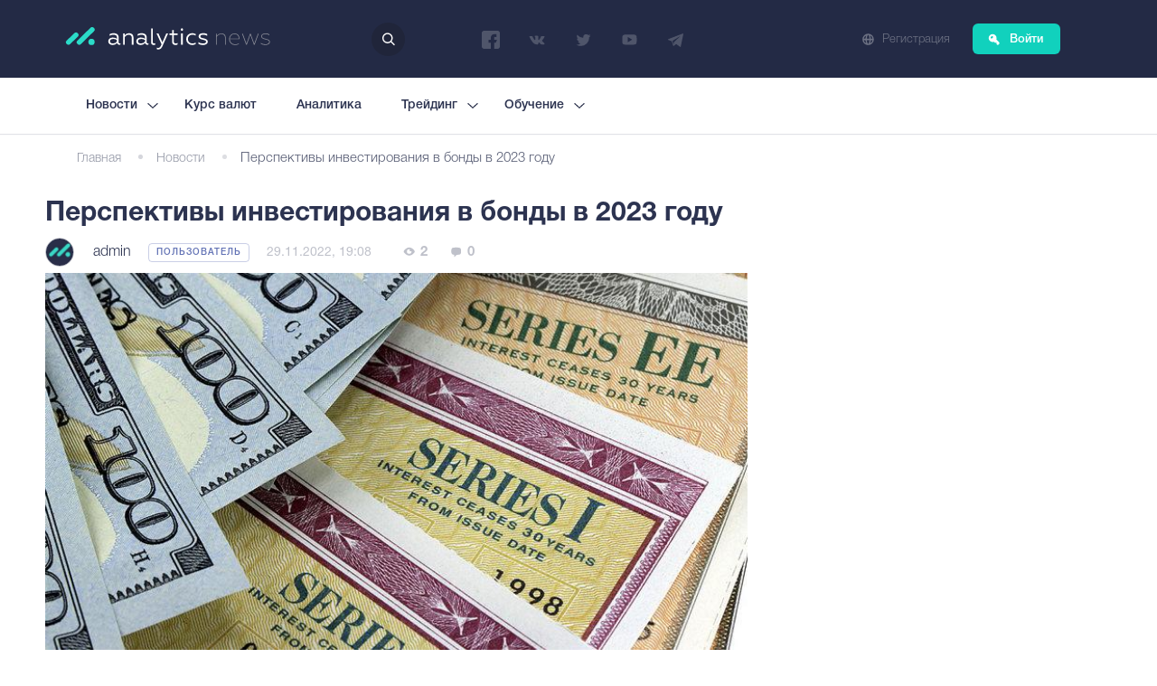

--- FILE ---
content_type: text/html; charset=UTF-8
request_url: https://analytics.news/post/view/perspektivy-investirovaniya-v-bondy-v-2023-godu
body_size: 11492
content:

<!DOCTYPE html>
<html lang="ru-RU">
<head>
    <meta charset="UTF-8">
    <title>Перспективы инвестирования в бонды в 2023 году</title>
    <meta http-equiv="X-UA-Compatible" content="IE=edge">
    <meta name="viewport" content="width=device-width, initial-scale=1"/>
    <link href="/favicon.ico" rel="icon">
		
    <meta name="csrf-param" content="_csrf-frontend">
<meta name="csrf-token" content="VQX24NXHUn8GWEtdiwBzzvKgFjgP-JsgO10LltxAE847daWDgYYWGlMbeQT-SB66o-tsbT6so2dkDnP6hQh8vg==">
	<!-- Yandex.Metrika counter -->
	<script type="text/javascript" >
	(function(m,e,t,r,i,k,a){m[i]=m[i]||function(){(m[i].a=m[i].a||[]).push(arguments)};
	m[i].l=1*new Date();k=e.createElement(t),a=e.getElementsByTagName(t)[0],k.async=1,k.src=r,a.parentNode.insertBefore(k,a)})
	(window, document, "script", "https://mc.yandex.ru/metrika/tag.js", "ym");

	ym(64967482, "init", {
	clickmap:true,
	trackLinks:true,
	accurateTrackBounce:true,
	webvisor:true
	});
	</script>
	<noscript><div><img src="https://mc.yandex.ru/watch/64967482" style="position:absolute; left:-9999px;" alt="" /></div></noscript>
	<!-- /Yandex.Metrika counter -->


     <!-- Google tag (gtag.js) -->
     <script async src="https://www.googletagmanager.com/gtag/js?id=G-7BCLNV8ZB2"></script>
        <script>
        window.dataLayer = window.dataLayer || [];
        function gtag(){dataLayer.push(arguments);}
        gtag('js', new Date());

        gtag('config', 'G-7BCLNV8ZB2');
        </script>

    <!-- Google AdSense -->
    <script async src="https://pagead2.googlesyndication.com/pagead/js/adsbygoogle.js?client=ca-pub-9704534545784107"
            crossorigin="anonymous"></script>
    
    <meta name="og:locale" content="ru_RU">
<meta name="og:type" content="article">
<meta name="description" content="Последняя отчетность об индексе потребительских цен в Соединенных Штатах говорит о том, что в октябре появились признаки ослабления инфляционного давления после">
<meta name="og:title" content="Перспективы инвестирования в бонды в 2023 году">
<meta name="og:description" content="Последняя отчетность об индексе потребительских цен в Соединенных Штатах говорит о том, что в октябре появились признаки ослабления инфляционного давления после">
<meta name="og:image:type" content="image/jpeg">
<meta name="og:image:url" content="https://analytics.news/images/post/2022/11/524321.jpg">
<meta name="og:image:secure_url" content="https://analytics.news/images/post/2022/11/524321.jpg">
<meta name="og:url" content="https://analytics.news/post/view/perspektivy-investirovaniya-v-bondy-v-2023-godu">
<meta name="og:site_name" content="Analytics News">
<meta name="fb:app_id" content="267581040577200">
<meta name="twitter:card" content="summary_large_image">
<meta name="twitter:title" content="Перспективы инвестирования в бонды в 2023 году">
<meta name="twitter:description" content="Последняя отчетность об индексе потребительских цен в Соединенных Штатах говорит о том, что в октябре появились признаки ослабления инфляционного давления после">
<meta name="twitter:image" content="https://analytics.news/images/post/2022/11/524321.jpg">
<meta name="twitter:domain" content="analytics.news">
<meta name="twitter:url" content="https://analytics.news/post/view/perspektivy-investirovaniya-v-bondy-v-2023-godu">
<meta name="twitter:site" content="@Analyti38734476">
<meta name="twitter:creator" content="@Analyti38734476">
<link href="/css/banner.css" rel="stylesheet">
<link href="/css/adsense.css" rel="stylesheet">
<link href="/assets/a0da7ba6/css/all.min.css?v=1750021162" rel="stylesheet">
<link href="/assets/6b2c027/css/bootstrap.css?v=1750020622" rel="stylesheet">
<link href="/css/style-original.css?v=9" rel="stylesheet">
<link href="/css/libs/animate.min.css?v=9" rel="stylesheet">
<link href="/css/astwellsoft.css?v=9" rel="stylesheet">
<link href="/css/blog/blog.css" rel="stylesheet">
<link href="/assets/aa2d2662/css/star-rating.css?v=1750021162" rel="stylesheet">
<link href="/assets/aa2d2662/themes/krajee-svg/theme.css?v=1750021162" rel="stylesheet">
<link href="/assets/c5c3bff1/css/kv-widgets.css?v=1750020607" rel="stylesheet">
<script src="https://www.google.com/recaptcha/api.js"></script>
<script>window.rating_19cede7c = {"theme":"krajee-svg","step":1,"disabled":true,"displayOnly":true,"showClear":false,"showCaption":false,"size":"xs","defaultCaption":"оценка {rating}","starCaptions":["оценка 0","оценка 1","оценка 2","оценка 3","оценка 4","оценка 5"],"language":"ru"};
</script></head>

<body class="not-auth">

    <div class="page-hold">

                <div id="header-wrapper">
          <header id="site-header" class="header">
        <div id="site-header-info" class="container">
            <div class="row">
                <div class="col-md-12">
                    <div class="row header-wrapper justify-content-between">
                        <div class="col-lg-3 col-md-12">
                            <div class="logo">
                                <a href="/"><span class="site-title">Analytics News</span></a>
                            </div>
                        </div>
                        <div class="col-lg-auto col-md-12"> 
                            <div class="search-btn"></div>
                            <form id="main-search-form" class="searchform" action="/search" method="get">                            <input type="text" id="text" class="search" name="text" placeholder="Поиск по сайту" autocomplete="off">                            <button type="submit" class="">Искать</button>                            </form>                        </div> 
                        <div class="col-lg-3 col-md-12">
                            <div id="social-responsive-hold">
                                <span class="shared-icon"><img src="/img/share.png" alt=""></span>
                                <div class="social-bar">
                                    <ul>
                                        <!--noindex-->
                                        <li><a class="fb" href="https://www.facebook.com/Analytics-News-136094827006801/" target="_blank" title="Facebook" rel="nofollow">Facebook</a></li>
                                        <li><a class="vk" href="https://vk.com/analyticsnews" target="_blank" title="ВКонтакте" rel="nofollow">ВКонтакте</a></li>
                                        <li><a class="tw" href="https://twitter.com/Analytics_News_" target="_blank" title="Twitter" rel="nofollow">Twitter</a></li>
                                        <li><a class="yt" href="https://www.youtube.com/channel/UC2_78nSEZoOCsrExOLcgKSA" target="_blank" title="YouTube" rel="nofollow">YouTube</a></li>
                                        <li><a class="tg" href="https://t.me/AN_competition" target="_blank" title="Telegram" rel="nofollow">Telegram</a></li>
                                        <!--/noindex-->
                                    </ul>
                                </div>
                            </div>
                        </div>
						<!--Упрать из дива в случае добавления поиска-->
						<div class="col-lg-auto col-md-12">
						<!--  -->
						</div>	
                        <div class="col-lg-3 col-md-12 no-pd">
                            <div class="auth-block">
                                <div id="mobile-movable" class="head-button guest">

                                    <a class="register-link sign-up auth-link" href="/blog/post/#">Регистрация</a><a class="login-button sign-in show-login" href="/blog/post/#">Войти</a>                                </div>
                            </div>
                        </div>
                    </div>

                    <div id="menu-toggle">
                        <div class="line-1"></div>
                        <div class="line-2"></div>
                        <div class="line-3"></div>
                    </div>
                </div>
            </div>
        </div>

    <div id="top-menu-wrapper">
      <nav id="menu" class="top-nav">
        <div class="container">
            <div class="row">
                <div class="col-md-12">
                    <ul id="menu-new-menu" class="top-menu"><li class="menu-item menu-item-has-children"><a href='https://analytics.news/post/category/novosti' class=''>Новости</a>
<ul class='sub-menu'>
<li class="menu-item"><a href='https://analytics.news/post/category/novosti-ekonomiki' class=''>Новости экономики</a></li>
<li class="menu-item"><a href='https://analytics.news/post/category/novosti-fondovogo-rinka' class=''>Новости фондового рынка</a></li>
<li class="menu-item"><a href='https://analytics.news/post/category/novosti-valutnogo-rinka' class=''>Новости валютного рынка</a></li>
<li class="menu-item"><a href='https://analytics.news/post/category/syryevoy-rynok' class=''>Новости сырьевого рынка</a></li>
<li class="menu-item"><a href='https://analytics.news/post/category/novosti-kriptovalut' class=''>Новости криптовалют</a></li>
</ul>
</li>
<li class="menu-item"><a href='https://analytics.news/kurs-valut' class=''>Курс валют</a></li>
<li class="menu-item"><a href='https://analytics.news/post/category/analitika' class=''>Аналитика</a></li>
<li class="menu-item menu-item-has-children"><a href='#' class=''>Трейдинг</a>
<ul class='sub-menu'>
<li class="menu-item"><a href='/post/category/brokers' class=''>Брокеры</a></li>
</ul>
</li>
<li class="menu-item menu-item-has-children"><a href='#' class=''>Обучение</a>
<ul class='sub-menu'>
<li class="menu-item menu-item-has-children"><a href='#' class=''>Трейдинг</a>
<ul class='sub-menu'>
<li class="menu-item"><a href='/ekonomiceskie-indikatory-ssa' class=''>Экономические индикаторы США</a></li>
<li class="menu-item"><a href='/torgovye-sessii' class=''>Тестовые сессии</a></li>
<li class="menu-item"><a href='/slovar-terminov-forex' class=''>Словарь терминов Forex</a></li>
<li class="menu-item"><a href='/centralnye-banki' class=''>Центральные банки</a></li>
<li class="menu-item"><a href='/rabota-s-metatrader-4' class=''>Работа с MetaTrader 4</a></li>
<li class="menu-item"><a href='/site-pages/technical-indicators' class=''>Технические индикаторы</a></li>
</ul>
</li>
</ul>
</li></ul>                    <div id="mobile-movable-destination"></div>
                </div>
            </div>
        </div>
    </nav>
    </div>
</header>
        </div>

                <div class="content-wrapper">

            <div class="container"><div class="detail-page-breadcrumb"><ul class=""><li><a href="/">Главная</a></li>
<li><a href="/post/category/novosti">Новости</a></li>
<li class="active">Перспективы инвестирования в бонды в 2023 году</li>
</ul></div></div>			                        
<!-- JSON-LD Structured Data for Article -->
<script type="application/ld+json">
{
    "@context": "https://schema.org",
    "@type": "Article",
    "headline": "Перспективы инвестирования в бонды в 2023 году",
    "description": "Последняя отчетность об индексе потребительских цен в Соединенных Штатах говорит о том, что в октябре появились признаки ослабления инфляционного давления после",
    "url": "https://analytics.news/post/view/perspektivy-investirovaniya-v-bondy-v-2023-godu",
    "datePublished": "2022-11-29T19:08:56+02:00",
    "dateModified": "2022-11-29T19:08:56+02:00",
    "wordCount": 10,
    "timeRequired": "PT1M",
    "inLanguage": "ru",
    "author": {
        "@type": "Person",
        "name": "admin",
        "url": "https://analytics.news/author/admin",
        "image": {
            "@type": "ImageObject",
            "url": "https://analytics.news/avatars/2019/u4269113.jpg"
        }    },
    "publisher": {
        "@type": "Organization",
        "name": "Analytics News",
        "url": "https://analytics.news/",
        "logo": {
            "@type": "ImageObject",
            "url": "https://analytics.news/img/logo.jpg",
            "width": "300",
            "height": "60"
        },
        "sameAs": [
            "https://www.facebook.com/Analytics-News-136094827006801/",
            "https://vk.com/analyticsnews",
            "https://twitter.com/Analytics_News_",
            "https://www.youtube.com/channel/UC2_78nSEZoOCsrExOLcgKSA",
            "https://t.me/AN_competition"
        ]
    },
    "mainEntityOfPage": {
        "@type": "WebPage",
        "@id": "https://analytics.news/post/view/perspektivy-investirovaniya-v-bondy-v-2023-godu"
    },
    "image": {
        "@type": "ImageObject",
        "url": "https://analytics.news/images/post/2022/11/524321.jpg",
        "width": "1200",
        "height": "630"
    },
    "articleSection": "Новости",
    "keywords": [
                                    "Новости"                        ],
    "interactionStatistic": [
        {
            "@type": "InteractionCounter",
            "interactionType": "https://schema.org/ReadAction",
            "userInteractionCount": 2        },
        {
            "@type": "InteractionCounter",
            "interactionType": "https://schema.org/LikeAction",
            "userInteractionCount": 0        },
        {
            "@type": "InteractionCounter",
            "interactionType": "https://schema.org/CommentAction",
            "userInteractionCount": 0        }
    ]
}
</script>

<!-- Breadcrumb Structured Data -->
<script type="application/ld+json">
{
    "@context": "https://schema.org",
    "@type": "BreadcrumbList",
    "itemListElement": [
        {
            "@type": "ListItem",
            "position": 1,
            "name": "Главная",
            "item": "https://analytics.news/"
        },
        {
            "@type": "ListItem",
            "position": 2,
            "name": "Блог",
            "item": "https://analytics.news/blog/post"
        },
                {
            "@type": "ListItem",
            "position": 3,
            "name": "Новости",
            "item": "https://analytics.news/blog/post/category/novosti"
        }                ,        {
            "@type": "ListItem",
            "position": 4,
            "name": "Перспективы инвестирования в бонды в 2023 году"
        }
    ]
}
</script>

<!-- Related Articles Structured Data -->
<script type="application/ld+json">
{
    "@context": "https://schema.org",
    "@type": "ItemList",
    "name": "Похожие статьи",
    "description": "Статьи по схожей тематике",
    "numberOfItems": 6,
    "itemListElement": [
                {
            "@type": "Article",
            "position": 1,
            "headline": "Золото продолжит рост на фоне геополитических напряжённостей и покупок центральных банков",
            "url": "https://analytics.news/post/view/zoloto-prodolzhit-rost-na-fone-geopoliticheskih-napryazhennostei-i-pokupok-centralnyh-bankov",
            "image": "https://analytics.news/img/logo.jpg",
            "datePublished": "2026-01-26T07:40:19+02:00",
            "author": {
                "@type": "Person",
                "name": "Analytics News"
            }
        },                {
            "@type": "Article",
            "position": 2,
            "headline": "Инвестиции в золото и факторы роста рынка",
            "url": "https://analytics.news/post/view/investicii-v-zoloto-i-faktory-rosta-rynka",
            "image": "https://analytics.news/img/logo.jpg",
            "datePublished": "2026-01-26T07:15:22+02:00",
            "author": {
                "@type": "Person",
                "name": "Analytics News"
            }
        },                {
            "@type": "Article",
            "position": 3,
            "headline": "Укрепление связей между финансовыми рынками Китая и Гонконга",
            "url": "https://analytics.news/post/view/ukreplenie-svyazei-mezhdu-finansovymi-rynkami-kitaya-i-gonkonga",
            "image": "https://analytics.news/img/logo.jpg",
            "datePublished": "2026-01-26T05:19:34+02:00",
            "author": {
                "@type": "Person",
                "name": "Analytics News"
            }
        },                {
            "@type": "Article",
            "position": 4,
            "headline": "Золото достигает рекордного уровня выше $5000 за унцию",
            "url": "https://analytics.news/post/view/zoloto-dostigaet-rekordnogo-urovnya-vyshe-5000-za-unciyu",
            "image": "https://analytics.news/img/logo.jpg",
            "datePublished": "2026-01-26T01:11:39+02:00",
            "author": {
                "@type": "Person",
                "name": "Analytics News"
            }
        },                {
            "@type": "Article",
            "position": 5,
            "headline": "Ливия подпишет 25-летний контракт с TotalEnergies и ConocoPhillips",
            "url": "https://analytics.news/post/view/liviya-podpishet-25-letnii-kontrakt-s-totalenergies-i-conocophillips",
            "image": "https://analytics.news/img/logo.jpg",
            "datePublished": "2026-01-25T14:09:39+02:00",
            "author": {
                "@type": "Person",
                "name": "Analytics News"
            }
        },                {
            "@type": "Article",
            "position": 6,
            "headline": "Индийская рупия падает до нового рекордного минимума на фоне сильного спроса на доллар",
            "url": "https://analytics.news/post/view/indiiskaya-rupiya-padaet-do-novogo-rekordnogo-minimuma-na-fone-silnogo-sprosa-na-dollar",
            "image": "https://analytics.news/img/logo.jpg",
            "datePublished": "2026-01-23T16:55:42+02:00",
            "author": {
                "@type": "Person",
                "name": "Analytics News"
            }
        }            ]
}
</script>

<div class="post-detail-wrapp">
    <div class="container">
        <div class="row">
            <div class="col-xl-8 ">

                <section class="detail-content">

                    <div class="descr mt-3">

                        <h1>Перспективы инвестирования в бонды в 2023 году</h1>

                        <div class="post-head">
                            <a href="/author/admin" class="img">
                                                                    <img src="/avatars/2019/u4269113.jpg" alt="analytics" title="Просмотреть автора">
                                                            </a>
                            <a href="/author/admin"  title="Просмотреть автора"><span>admin</span></a>
                            <div class="autor-type">
                                <span>Пользователь</span>
                            </div>
                            <span class="date">29.11.2022, 19:08</span>
                            <div class="post-meta">
                                <div class="view">
                                    <span>2</span>
                                </div>
                                <div class="comments">
                                    <span>0</span>
                                </div>
                            </div>
                        </div>
                    <p><img src="/images/post/2022/11/524321.jpg" alt="Перспективы инвестирования в бонды в 2023 году"></p><p>Последняя отчетность об индексе потребительских цен в Соединенных Штатах говорит о том, что в октябре появились признаки ослабления инфляционного давления после рекордно высоких показателей первой половины 2022-го. В связи с этим высока вероятность, что сейчас ФРС перейдет к более низким темпам ужесточения монетарной политики.</p>    <p>В сложившихся условиях у рыночных игроков, интересующихся ценными бумагами компаний из США, появляется дополнительный повод для оптимистичных настроений относительно скорого завершения рынка «медведей». Но эксперты отмечают, что текущая ситуация – это еще не конец периода высокой инфляции.</p>    <p>Сейчас рыночным игрокам необходимо дождаться полного завершения длительного периода падения. Только после этого можно будет реально оценить снижение темпов развития экономики и вероятность начала рецессии.</p>    <p>Исторический опыт показывает, что при смещении основного внимания инвесторов с политических факторов и инфляционного давления на экономическое здоровье перспективы для акций и бондов зачастую сильно разнятся. По ряду причин в грядущем году рыночным игрокам стоит обратить внимание именно на долговые бумаги.</p>    <p><strong><i>Преимущества облигаций перед акциями в 2023-м</i></strong></p>    <p>Первый фактор, на который стоит обратить внимание рыночным игрокам – это существенное повышение доходности бондов. Аналитики прогнозируют, что к концу следующего года инфляция в Соединенных Штатах будет равна примерно 3,5%. При этом казначейские бонды со сроком погашения в 10 лет обеспечат повышенный доход. Кроме того, бонды корпоративного и муниципального уровня гарантируют на 1,5-2,5 п. п. дополнительной доходности.</p>    <p>Вторая причина, по которой в следующем году стоит предпочесть облигации акциям, кроется в относительной справедливости их оценочной стоимости. Циклы перехода Федрезерва к более жесткой монетарной политике для борьбы с инфляцией не завершаются раньше, чем ставка по фондам регулятора на продолжительное время не превысит базовую инфляцию. Это даст возможность допустить завершение коррекции стоимости бондов. Сразу после этого их оценку можно будет рассматривать как справедливую.</p>    <p>Третья причина заключается в том, что бонды отличаются от ценных бумаг компаний способностью обеспечить прирост капитала. На сегодняшний день у инвесторов есть возможность добиться сравнительно больших выплат по купонам, а в перспективе – реализовать их с премией. В этом смысле акции больших фирм, включенных в S&amp;P 500, менее привлекательны, поскольку их цена пока очень высока.</p>    <p>Сегодня ожидания экспертов относительно ценных бумаг компаний из США на следующий год смотрятся сравнительно несбыточными. Они полагают, что в 2023-м прибыль входящих в S&amp;P 500 компаний достигнет $230 на единичную ценную бумагу. </p>    <p>Прогнозы некоторых специалистов насчет этого показателя несколько скромнее: $195. При этом они руководствуются убеждением, что способность фирм наращивать продажи и прибыльность в последние годы нестабильна. Кроме того, пока слишком рано утверждать, что период «медведей» для фондового рынка подошел к концу.</p>
                    <div class="detail-post-footer" style="clear:both;">
                        <div class="post-meta">
                            <!-- <div class="view">
                                <span>2</span>
                            </div>
                            <div class="comments">
                                <span>0</span>
                            </div> -->

                            <!-- LIKE BLOCK -->
                                                        <div class="like post-like-btn" data-post-id="71660" data-is-liked="no" title="Поставить лайк">
                                <span id="likes-count">0</span>
                            </div>
                            <!-- END LIKE BLOCK -->

                        </div>  <!-- end .post-meta -->

                        <div class="detail-share" style="clear:both;">
                            <span>Поделиться:</span>
                            <ul>
                                <li>
                                    <a href="https://www.facebook.com/sharer/sharer.php?u=https://analytics.news/post/view/perspektivy-investirovaniya-v-bondy-v-2023-godu" id="share_fb" class="share_social fb" target="_blank">
                                        <img src="/img/icons/facebook.svg" alt="">
                                        Facebook
                                    </a>
                                </li>
                                <li>
                                    <a href="http://vk.com/share.php?url=https://analytics.news/post/view/perspektivy-investirovaniya-v-bondy-v-2023-godu" class="share_social vk">
                                        <img src="/img/icons/vk.svg" alt="">
                                        Vk
                                    </a>
                                </li>
                                <li>
                                    <a href="http://twitter.com/intent/tweet?text=Перспективы инвестирования в бонды в 2023 году&url=https://analytics.news/post/view/perspektivy-investirovaniya-v-bondy-v-2023-godu" class="share_social tw">
                                        <img src="/img/icons/twitter.svg" alt="">
                                        Twitter
                                    </a>
                                </li>
                            </ul>
                        </div>  <!-- end .detail-share -->

                        <!-- 
<div class="post-autor-bottom">
    <div class="autor-img">
        <a href="/author/admin"><img src="/avatars/2019/u4269113.jpg" alt=""></a>
        <span>автор статьи</span>
    </div>
    <div class="autor-data">
        <a href="/author/admin" class="name">admin</a>
        <div class="mx-4 my-3 px-5 ">
                    </div>
        <div class="additional">
            <span class="experience">Опыт работы ...</span>
            <span class="country">...</span>
            <span class="likes">Оценили: 46</span>
        </div>
    </div>
</div>
 -->

                    </div>
                    </div> <!--end .desrc -->

                    
<div class="comment-wrapp">
    <h3>Комментарии</h3>
    </div>
    <p class="text-center">Пока нет комментариев к этому посту.</p>
                    <!-- ANOTHER NEWS Section -->
                    
    <div class="row">
        <section class="col-md-12 related-block-detail">
            <h3>Похожие новости</h3>
            <div class="row">
                                    <div class="col-lg-4 col-md-6 mb-3">
                        <div class="related-item-detail">
                            <a href="/post/view/zoloto-prodolzhit-rost-na-fone-geopoliticheskih-napryazhennostei-i-pokupok-centralnyh-bankov" class="images" style="background-image: url(/img/hu.png)"></a>
                            <a href="/post/view/zoloto-prodolzhit-rost-na-fone-geopoliticheskih-napryazhennostei-i-pokupok-centralnyh-bankov" class="related-title">Золото продолжит рост на фоне геополитических напряжённостей и покупок центральных банков </a>
                            <div class="post-meta">
                                <div class="view">
                                    <span>1</span>
                                </div>
                                <div class="comments">
                                    <span>0</span>
                                </div>
                                <div class="like">
                                    <span>0</span>
                                </div>
                            </div>
                        </div>
                    </div>
                                    <div class="col-lg-4 col-md-6 mb-3">
                        <div class="related-item-detail">
                            <a href="/post/view/investicii-v-zoloto-i-faktory-rosta-rynka" class="images" style="background-image: url(/img/hu.png)"></a>
                            <a href="/post/view/investicii-v-zoloto-i-faktory-rosta-rynka" class="related-title">Инвестиции в золото и факторы роста рынка </a>
                            <div class="post-meta">
                                <div class="view">
                                    <span>1</span>
                                </div>
                                <div class="comments">
                                    <span>0</span>
                                </div>
                                <div class="like">
                                    <span>0</span>
                                </div>
                            </div>
                        </div>
                    </div>
                                    <div class="col-lg-4 col-md-6 mb-3">
                        <div class="related-item-detail">
                            <a href="/post/view/ukreplenie-svyazei-mezhdu-finansovymi-rynkami-kitaya-i-gonkonga" class="images" style="background-image: url(/img/hu.png)"></a>
                            <a href="/post/view/ukreplenie-svyazei-mezhdu-finansovymi-rynkami-kitaya-i-gonkonga" class="related-title">Укрепление связей между финансовыми рынками Китая и Гонконга </a>
                            <div class="post-meta">
                                <div class="view">
                                    <span>1</span>
                                </div>
                                <div class="comments">
                                    <span>0</span>
                                </div>
                                <div class="like">
                                    <span>0</span>
                                </div>
                            </div>
                        </div>
                    </div>
                                    <div class="col-lg-4 col-md-6 mb-3">
                        <div class="related-item-detail">
                            <a href="/post/view/zoloto-dostigaet-rekordnogo-urovnya-vyshe-5000-za-unciyu" class="images" style="background-image: url(/img/hu.png)"></a>
                            <a href="/post/view/zoloto-dostigaet-rekordnogo-urovnya-vyshe-5000-za-unciyu" class="related-title">Золото достигает рекордного уровня выше $5000 за унцию </a>
                            <div class="post-meta">
                                <div class="view">
                                    <span>1</span>
                                </div>
                                <div class="comments">
                                    <span>0</span>
                                </div>
                                <div class="like">
                                    <span>0</span>
                                </div>
                            </div>
                        </div>
                    </div>
                                    <div class="col-lg-4 col-md-6 mb-3">
                        <div class="related-item-detail">
                            <a href="/post/view/liviya-podpishet-25-letnii-kontrakt-s-totalenergies-i-conocophillips" class="images" style="background-image: url(/img/hu.png)"></a>
                            <a href="/post/view/liviya-podpishet-25-letnii-kontrakt-s-totalenergies-i-conocophillips" class="related-title">Ливия подпишет 25-летний контракт с TotalEnergies и ConocoPhillips </a>
                            <div class="post-meta">
                                <div class="view">
                                    <span>2</span>
                                </div>
                                <div class="comments">
                                    <span>0</span>
                                </div>
                                <div class="like">
                                    <span>0</span>
                                </div>
                            </div>
                        </div>
                    </div>
                                    <div class="col-lg-4 col-md-6 mb-3">
                        <div class="related-item-detail">
                            <a href="/post/view/indiiskaya-rupiya-padaet-do-novogo-rekordnogo-minimuma-na-fone-silnogo-sprosa-na-dollar" class="images" style="background-image: url(/img/hu.png)"></a>
                            <a href="/post/view/indiiskaya-rupiya-padaet-do-novogo-rekordnogo-minimuma-na-fone-silnogo-sprosa-na-dollar" class="related-title">Индийская рупия падает до нового рекордного минимума на фоне сильного спроса на доллар </a>
                            <div class="post-meta">
                                <div class="view">
                                    <span>1</span>
                                </div>
                                <div class="comments">
                                    <span>0</span>
                                </div>
                                <div class="like">
                                    <span>0</span>
                                </div>
                            </div>
                        </div>
                    </div>
                            </div>
            <a href="/post/category/novosti" class="all-news">Все новости</a>
        </section>
    </div>

                </section>
            </div>

            <div class="col-xl-4">
                                <!-- <aside class="right-sidebar">
                    <ul class="social">
                                                </ul>

                                    </aside> -->
            </div>
        </div>

    </div>
</div>

                                </div>

        <a class="to-top-page" title="К началу страницы">Вверх</a>

		                <footer class="footer">
  <div class="container">
      <div class="row">

          <div class="col-xl-5 col-lg-6">
      <div class="copyright">
          <span class="logo"></span>
          <span class="text"><span>© 2017–2026 Analytics News</span></span>
      </div>
          </div>

          <div class="col-xl-5 col-lg-6">
            <ul id="menu-footer-menu" class="menu"><li id="menu-item-2105" class="menu-item menu-item-type-post_type menu-item-object-page"><a href="/politika-konfidencialnosti">Политика конфиденциальности</a></li>
                <li id="menu-item-2106" class="menu-item menu-item-type-post_type menu-item-object-page menu-item-2106"><a href="/o-nas">О нас</a></li>
                <li id="menu-item-2112" class="menu-item menu-item-type-post_type menu-item-object-page menu-item-2112"><a href="/pravila-polzovaniya-saytom">Правила сайта</a></li>
                <li id="menu-item-2308" class="menu-item menu-item-type-post_type menu-item-object-page menu-item-2308"><a href="/contact">Контакты</a></li>
            </ul>
          </div>


          <div class="col-xl-2 col-lg-12">
              <input type="text" id="krajee-rating" class="rating-loading" name="rating_1" value="4.6" data-krajee-rating="rating_19cede7c">          </div>

      </div>
      </div>
  </footer>

    </div> <!--end page-hold -->

  
<div class="fade-bg">
    <div class="wrap container">
        <div class="row">
            <div class="col-md-12">
             <div id="form-popup" class="scrollable">
                <div id="logo-animate"></div>
                <ul class="tabs-switch">
                    <li><a href="#tab-1" class="sign-in">Войти</a></li>
                    <li><a href="#tab-2" class="sign-up">Регистрация</a></li>
                </ul>
                <div class="tabs">
                    <div class="tab sign-in" id="tab-1">
                        <form id="login-form" action="/login" method="post">
<input type="hidden" name="_csrf-frontend" value="VQX24NXHUn8GWEtdiwBzzvKgFjgP-JsgO10LltxAE847daWDgYYWGlMbeQT-SB66o-tsbT6so2dkDnP6hQh8vg==">                            <!-- <div class="social-login">
                                <div class="social-login-text">Войти через социальные сети</div>


                                <div class="wp-social-login-widget">

                                    <div class="wp-social-login-connect-with">Связать с:</div>

                                    <div class="wp-social-login-provider-list" style="display: flex; justify-content: space-between;"><a class="wp-social-login-provider wp-social-login-provider-facebook " href="/network/auth?authclient=facebook"></a><a class="wp-social-login-provider wp-social-login-provider-twitter " href="/network/auth?authclient=twitter"></a><a class="wp-social-login-provider wp-social-login-provider-vkontakte " href="/network/auth?authclient=vkontakte"></a></div>

                                    <div class="wp-social-login-widget-clearing"></div>

                                </div>

                                <div class="or"><span>или</span></div>
                            </div> -->
                            <div class="form-group field-loginform-username required">

<input type="text" id="loginform-username" class="" name="LoginForm[username]" placeholder="Логин или Email" aria-required="true">

<div class="help-block"></div>
</div>                            <div class="form-group field-loginform-password required">

<input type="password" id="loginform-password" class="" name="LoginForm[password]" placeholder="Пароль" aria-required="true">

<div class="help-block"></div>
</div>
                            <div class="btn-wrapper">
                                <p class="checkbox forgetmenot">
                                    <input name="rememberme" type="checkbox" id="rememberme" value="forever">
                                    <label for="rememberme">Запомнить меня</label>
                                </p>
                                <a class="lost reset-password-link" href="/request-password-reset">Забыли пароль?</a>                            </div>

                            <span id="lLogin" class="label label-warning" style="display: none;">Неверный логин или пароль.</span>
                            <button type="submit" class="btn">Войти</button>                        </form>                    </div>

                    <div class="tab  sign-up" id="tab-2">
                        <form id="register-form" action="/signup" method="post">
<input type="hidden" name="_csrf-frontend" value="VQX24NXHUn8GWEtdiwBzzvKgFjgP-JsgO10LltxAE847daWDgYYWGlMbeQT-SB66o-tsbT6so2dkDnP6hQh8vg==">                        <!-- <div class="social-login">
                            <div class="social-login-text">Зарегистрироваться через социальные сети</div>

                            <div class="wp-social-login-widget">

                                <div class="wp-social-login-connect-with">Связать с:</div>

                                <div class="wp-social-login-provider-list" style="display: flex; justify-content: space-between;"><a class="wp-social-login-provider wp-social-login-provider-facebook " href="/network/auth?authclient=facebook"></a><a class="wp-social-login-provider wp-social-login-provider-twitter " href="/network/auth?authclient=twitter"></a><a class="wp-social-login-provider wp-social-login-provider-vkontakte " href="/network/auth?authclient=vkontakte"></a></div>
                                <div class="wp-social-login-widget-clearing"></div>

                            </div>



                            <div class="or"><span>или</span></div>
                        </div> -->
                            <div class="form-group field-signupform-username required">

<input type="text" id="signupform-username" class="" name="SignupForm[username]" placeholder="Логин" aria-required="true">

<div class="help-block"></div>
</div>                            <span id="isLoginExist" class="label label-warning" style="display: none;">Такой логин уже зарегистрирован</span>

                            <div class="form-group field-signupform-email required">

<input type="text" id="signupform-email" class="" name="SignupForm[email]" placeholder="Email" aria-required="true">

<div class="help-block"></div>
</div>
                            <span id="lEmail" class="label label-warning" style="display: none;">Такой email уже зарегистрирован</span>
                            <div class="form-group field-signupform-phone required">

<input type="text" id="signupform-phone" class="" name="SignupForm[phone]" placeholder="Номер телефона 79876543210" aria-required="true">

<div class="help-block"></div>
</div>                            <span id="lPhone" class="label label-warning" style="display: none;">Такой номер уже зарегистрирован</span>

                            <div class="form-group field-signupform-password required">

<input type="password" id="signupform-password" class="" name="SignupForm[password]" placeholder="Пароль" aria-required="true">

<div class="help-block"></div>
</div>
                            <div class="form-group field-signupform-password_confirm required">

<input type="password" id="signupform-password_confirm" class="" name="SignupForm[password_confirm]" placeholder="Повторите пароль" aria-required="true">

<div class="help-block"></div>
</div>
                            <div class="g-recaptcha mt-4 mb-3" data-sitekey="6Le-210rAAAAAPYonj2STFDbcXF1Pu3P-rNR1bJ6" data-callback="onRecaptchaSuccess"></div>
                            <input type="hidden" id="signupform-recaptcha" name="SignupForm[recaptcha]">                            <div class="help-block help-block-error"></div>
                        <div class="">

                            <p class="checkbox">
                                <input id="email-subscription" type="checkbox" name="email-subscribtion" value="1">
                                <label for="email-subscription" class="agreement-label">
                                    Я соглашаюсь получать рекламные материалы от сайта и партнеров
                                </label>
                            </p>

                            <p class="checkbox agreement">
                                <input id="agreement" type="checkbox" value="1" name="agreement">
                                <label for="agreement" class="agreement-label">Я принимаю правила
                                    <a href="/pravila-polzovaniya-saytom" class="agreement-user" target="_blank" style="display: inline;">пользовательского соглашения</a>
                                </label>
                            </p>

                            <span id="lAgriment" class="label label-warning" style="display: none;">Вы должны принять условия пользовательского соглашения</span>

                            <button type="submit" class="btn">Зарегистрироваться</button>
                        </form>                    </div>
                </div>
                </div>
                </div>
            </div>
        </div>
         <div class="close-btn"></div>
    </div>
</div>

<script src="/assets/7081c3ae/jquery.js?v=1750020622"></script>
<script src="/js/blog/view-post.js"></script>
<script src="/assets/2a3026f8/yii.js?v=1750020622"></script>
<script src="/assets/6b2c027/js/bootstrap.bundle.js?v=1750020622"></script>
<script src="/js/jquery/ui/widget.min.js?ver=1.11.4"></script>
<script src="/js/lib/bodymovin_light.min.js"></script>
<script src="/js/astwellsoft.js?v=9"></script>
<script src="/assets/2a3026f8/yii.activeForm.js?v=1750020622"></script>
<script src="/assets/f4448088/sweetalert2.all.js?v=1750020607"></script>
<script src="/assets/aa2d2662/js/star-rating.js?v=1750021162"></script>
<script src="/assets/aa2d2662/js/locales/ru.js?v=1750021162"></script>
<script src="/assets/aa2d2662/themes/krajee-svg/theme.js?v=1750021162"></script>
<script src="/assets/c5c3bff1/js/kv-widgets.js?v=1750020607"></script>
<script src="/js/auth-modal.js"></script>
<script src="/assets/2a3026f8/yii.validation.js?v=1750020622"></script>
<script>jQuery(function ($) {
jQuery('#main-search-form').yiiActiveForm([], {"errorSummary":".alert.alert-danger","errorCssClass":"is-invalid","successCssClass":"is-valid","validationStateOn":"input"});
jQuery&&jQuery.pjax&&(jQuery.pjax.defaults.maxCacheLength=0);
if (jQuery('#krajee-rating').data('rating')) { jQuery('#krajee-rating').rating('destroy'); }
jQuery('#krajee-rating').rating(rating_19cede7c);

    jQuery('#krajee-rating').on("change", function(e){
        $.post( "/main/rating", { value: e.target.value})
            .done(function( data ) {
                var widget = jQuery('#krajee-rating');
                if (typeof data.error !== 'undefined'){
                    widget.rating('reset');
                    sweetAlert({title : data.error, type : 'error'});
                } else {
                    sweetAlert({title : data.title, type : 'success'});
                    widget.val(data.rate);
                    widget.rating('refresh', {disabled: true, displayOnly: true, showClear: false, showCaption: true});
                }
            });
    });

jQuery('#login-form').yiiActiveForm([{"id":"loginform-username","name":"username","container":".field-loginform-username","input":"#loginform-username","validate":function (attribute, value, messages, deferred, $form) {yii.validation.required(value, messages, {"message":"Это обязательное поле"});}},{"id":"loginform-password","name":"password","container":".field-loginform-password","input":"#loginform-password","validate":function (attribute, value, messages, deferred, $form) {yii.validation.required(value, messages, {"message":"Это обязательное поле"});}}], []);
jQuery('#register-form').yiiActiveForm([{"id":"signupform-username","name":"username","container":".field-signupform-username","input":"#signupform-username","validate":function (attribute, value, messages, deferred, $form) {yii.validation.required(value, messages, {"message":"Это обязательное поле."});value = yii.validation.trim($form, attribute, [], value);yii.validation.string(value, messages, {"message":"Значение «Username» должно быть строкой.","min":2,"tooShort":"Значение «Username» должно содержать минимум 2 символа.","max":255,"tooLong":"Значение «Username» должно содержать максимум 255 символов.","skipOnEmpty":1});}},{"id":"signupform-email","name":"email","container":".field-signupform-email","input":"#signupform-email","validate":function (attribute, value, messages, deferred, $form) {yii.validation.required(value, messages, {"message":"Это обязательное поле."});value = yii.validation.trim($form, attribute, [], value);yii.validation.email(value, messages, {"pattern":/^[a-zA-Z0-9!#$%&'*+\/=?^_`{|}~-]+(?:\.[a-zA-Z0-9!#$%&'*+\/=?^_`{|}~-]+)*@(?:[a-zA-Z0-9](?:[a-zA-Z0-9-]*[a-zA-Z0-9])?\.)+[a-zA-Z0-9](?:[a-zA-Z0-9-]*[a-zA-Z0-9])?$/,"fullPattern":/^[^@]*<[a-zA-Z0-9!#$%&'*+\/=?^_`{|}~-]+(?:\.[a-zA-Z0-9!#$%&'*+\/=?^_`{|}~-]+)*@(?:[a-zA-Z0-9](?:[a-zA-Z0-9-]*[a-zA-Z0-9])?\.)+[a-zA-Z0-9](?:[a-zA-Z0-9-]*[a-zA-Z0-9])?>$/,"allowName":false,"message":"Значение «Email» не является правильным email адресом.","enableIDN":false,"skipOnEmpty":1});yii.validation.string(value, messages, {"message":"Значение «Email» должно быть строкой.","max":255,"tooLong":"Значение «Email» должно содержать максимум 255 символов.","skipOnEmpty":1});}},{"id":"signupform-phone","name":"phone","container":".field-signupform-phone","input":"#signupform-phone","validate":function (attribute, value, messages, deferred, $form) {yii.validation.required(value, messages, {"message":"Это обязательное поле."});value = yii.validation.trim($form, attribute, [], value);}},{"id":"signupform-password","name":"password","container":".field-signupform-password","input":"#signupform-password","validate":function (attribute, value, messages, deferred, $form) {yii.validation.required(value, messages, {"message":"Это обязательное поле."});value = yii.validation.trim($form, attribute, [], value);yii.validation.string(value, messages, {"message":"Значение «Password» должно быть строкой.","min":6,"tooShort":"Значение «Password» должно содержать минимум 6 символов.","skipOnEmpty":1});}},{"id":"signupform-password_confirm","name":"password_confirm","container":".field-signupform-password_confirm","input":"#signupform-password_confirm","validate":function (attribute, value, messages, deferred, $form) {yii.validation.required(value, messages, {"message":"Это обязательное поле."});value = yii.validation.trim($form, attribute, [], value);yii.validation.compare(value, messages, {"operator":"==","type":"string","compareAttribute":"signupform-password","compareAttributeName":"SignupForm[password]","skipOnEmpty":1,"message":"Пароли не совпадают"}, $form);}}], []);
});</script>
<script>jQuery(window).on('load', function () {

    $(document).on('click', '.share_social', function () {
        
        window.open($(this).attr('href'),'title', 'width=500, height=500');
        
        return false;
    });

});</script></body>
</html>


--- FILE ---
content_type: text/html; charset=utf-8
request_url: https://www.google.com/recaptcha/api2/anchor?ar=1&k=6Le-210rAAAAAPYonj2STFDbcXF1Pu3P-rNR1bJ6&co=aHR0cHM6Ly9hbmFseXRpY3MubmV3czo0NDM.&hl=en&v=PoyoqOPhxBO7pBk68S4YbpHZ&size=normal&anchor-ms=20000&execute-ms=30000&cb=jliukhu2tfua
body_size: 49410
content:
<!DOCTYPE HTML><html dir="ltr" lang="en"><head><meta http-equiv="Content-Type" content="text/html; charset=UTF-8">
<meta http-equiv="X-UA-Compatible" content="IE=edge">
<title>reCAPTCHA</title>
<style type="text/css">
/* cyrillic-ext */
@font-face {
  font-family: 'Roboto';
  font-style: normal;
  font-weight: 400;
  font-stretch: 100%;
  src: url(//fonts.gstatic.com/s/roboto/v48/KFO7CnqEu92Fr1ME7kSn66aGLdTylUAMa3GUBHMdazTgWw.woff2) format('woff2');
  unicode-range: U+0460-052F, U+1C80-1C8A, U+20B4, U+2DE0-2DFF, U+A640-A69F, U+FE2E-FE2F;
}
/* cyrillic */
@font-face {
  font-family: 'Roboto';
  font-style: normal;
  font-weight: 400;
  font-stretch: 100%;
  src: url(//fonts.gstatic.com/s/roboto/v48/KFO7CnqEu92Fr1ME7kSn66aGLdTylUAMa3iUBHMdazTgWw.woff2) format('woff2');
  unicode-range: U+0301, U+0400-045F, U+0490-0491, U+04B0-04B1, U+2116;
}
/* greek-ext */
@font-face {
  font-family: 'Roboto';
  font-style: normal;
  font-weight: 400;
  font-stretch: 100%;
  src: url(//fonts.gstatic.com/s/roboto/v48/KFO7CnqEu92Fr1ME7kSn66aGLdTylUAMa3CUBHMdazTgWw.woff2) format('woff2');
  unicode-range: U+1F00-1FFF;
}
/* greek */
@font-face {
  font-family: 'Roboto';
  font-style: normal;
  font-weight: 400;
  font-stretch: 100%;
  src: url(//fonts.gstatic.com/s/roboto/v48/KFO7CnqEu92Fr1ME7kSn66aGLdTylUAMa3-UBHMdazTgWw.woff2) format('woff2');
  unicode-range: U+0370-0377, U+037A-037F, U+0384-038A, U+038C, U+038E-03A1, U+03A3-03FF;
}
/* math */
@font-face {
  font-family: 'Roboto';
  font-style: normal;
  font-weight: 400;
  font-stretch: 100%;
  src: url(//fonts.gstatic.com/s/roboto/v48/KFO7CnqEu92Fr1ME7kSn66aGLdTylUAMawCUBHMdazTgWw.woff2) format('woff2');
  unicode-range: U+0302-0303, U+0305, U+0307-0308, U+0310, U+0312, U+0315, U+031A, U+0326-0327, U+032C, U+032F-0330, U+0332-0333, U+0338, U+033A, U+0346, U+034D, U+0391-03A1, U+03A3-03A9, U+03B1-03C9, U+03D1, U+03D5-03D6, U+03F0-03F1, U+03F4-03F5, U+2016-2017, U+2034-2038, U+203C, U+2040, U+2043, U+2047, U+2050, U+2057, U+205F, U+2070-2071, U+2074-208E, U+2090-209C, U+20D0-20DC, U+20E1, U+20E5-20EF, U+2100-2112, U+2114-2115, U+2117-2121, U+2123-214F, U+2190, U+2192, U+2194-21AE, U+21B0-21E5, U+21F1-21F2, U+21F4-2211, U+2213-2214, U+2216-22FF, U+2308-230B, U+2310, U+2319, U+231C-2321, U+2336-237A, U+237C, U+2395, U+239B-23B7, U+23D0, U+23DC-23E1, U+2474-2475, U+25AF, U+25B3, U+25B7, U+25BD, U+25C1, U+25CA, U+25CC, U+25FB, U+266D-266F, U+27C0-27FF, U+2900-2AFF, U+2B0E-2B11, U+2B30-2B4C, U+2BFE, U+3030, U+FF5B, U+FF5D, U+1D400-1D7FF, U+1EE00-1EEFF;
}
/* symbols */
@font-face {
  font-family: 'Roboto';
  font-style: normal;
  font-weight: 400;
  font-stretch: 100%;
  src: url(//fonts.gstatic.com/s/roboto/v48/KFO7CnqEu92Fr1ME7kSn66aGLdTylUAMaxKUBHMdazTgWw.woff2) format('woff2');
  unicode-range: U+0001-000C, U+000E-001F, U+007F-009F, U+20DD-20E0, U+20E2-20E4, U+2150-218F, U+2190, U+2192, U+2194-2199, U+21AF, U+21E6-21F0, U+21F3, U+2218-2219, U+2299, U+22C4-22C6, U+2300-243F, U+2440-244A, U+2460-24FF, U+25A0-27BF, U+2800-28FF, U+2921-2922, U+2981, U+29BF, U+29EB, U+2B00-2BFF, U+4DC0-4DFF, U+FFF9-FFFB, U+10140-1018E, U+10190-1019C, U+101A0, U+101D0-101FD, U+102E0-102FB, U+10E60-10E7E, U+1D2C0-1D2D3, U+1D2E0-1D37F, U+1F000-1F0FF, U+1F100-1F1AD, U+1F1E6-1F1FF, U+1F30D-1F30F, U+1F315, U+1F31C, U+1F31E, U+1F320-1F32C, U+1F336, U+1F378, U+1F37D, U+1F382, U+1F393-1F39F, U+1F3A7-1F3A8, U+1F3AC-1F3AF, U+1F3C2, U+1F3C4-1F3C6, U+1F3CA-1F3CE, U+1F3D4-1F3E0, U+1F3ED, U+1F3F1-1F3F3, U+1F3F5-1F3F7, U+1F408, U+1F415, U+1F41F, U+1F426, U+1F43F, U+1F441-1F442, U+1F444, U+1F446-1F449, U+1F44C-1F44E, U+1F453, U+1F46A, U+1F47D, U+1F4A3, U+1F4B0, U+1F4B3, U+1F4B9, U+1F4BB, U+1F4BF, U+1F4C8-1F4CB, U+1F4D6, U+1F4DA, U+1F4DF, U+1F4E3-1F4E6, U+1F4EA-1F4ED, U+1F4F7, U+1F4F9-1F4FB, U+1F4FD-1F4FE, U+1F503, U+1F507-1F50B, U+1F50D, U+1F512-1F513, U+1F53E-1F54A, U+1F54F-1F5FA, U+1F610, U+1F650-1F67F, U+1F687, U+1F68D, U+1F691, U+1F694, U+1F698, U+1F6AD, U+1F6B2, U+1F6B9-1F6BA, U+1F6BC, U+1F6C6-1F6CF, U+1F6D3-1F6D7, U+1F6E0-1F6EA, U+1F6F0-1F6F3, U+1F6F7-1F6FC, U+1F700-1F7FF, U+1F800-1F80B, U+1F810-1F847, U+1F850-1F859, U+1F860-1F887, U+1F890-1F8AD, U+1F8B0-1F8BB, U+1F8C0-1F8C1, U+1F900-1F90B, U+1F93B, U+1F946, U+1F984, U+1F996, U+1F9E9, U+1FA00-1FA6F, U+1FA70-1FA7C, U+1FA80-1FA89, U+1FA8F-1FAC6, U+1FACE-1FADC, U+1FADF-1FAE9, U+1FAF0-1FAF8, U+1FB00-1FBFF;
}
/* vietnamese */
@font-face {
  font-family: 'Roboto';
  font-style: normal;
  font-weight: 400;
  font-stretch: 100%;
  src: url(//fonts.gstatic.com/s/roboto/v48/KFO7CnqEu92Fr1ME7kSn66aGLdTylUAMa3OUBHMdazTgWw.woff2) format('woff2');
  unicode-range: U+0102-0103, U+0110-0111, U+0128-0129, U+0168-0169, U+01A0-01A1, U+01AF-01B0, U+0300-0301, U+0303-0304, U+0308-0309, U+0323, U+0329, U+1EA0-1EF9, U+20AB;
}
/* latin-ext */
@font-face {
  font-family: 'Roboto';
  font-style: normal;
  font-weight: 400;
  font-stretch: 100%;
  src: url(//fonts.gstatic.com/s/roboto/v48/KFO7CnqEu92Fr1ME7kSn66aGLdTylUAMa3KUBHMdazTgWw.woff2) format('woff2');
  unicode-range: U+0100-02BA, U+02BD-02C5, U+02C7-02CC, U+02CE-02D7, U+02DD-02FF, U+0304, U+0308, U+0329, U+1D00-1DBF, U+1E00-1E9F, U+1EF2-1EFF, U+2020, U+20A0-20AB, U+20AD-20C0, U+2113, U+2C60-2C7F, U+A720-A7FF;
}
/* latin */
@font-face {
  font-family: 'Roboto';
  font-style: normal;
  font-weight: 400;
  font-stretch: 100%;
  src: url(//fonts.gstatic.com/s/roboto/v48/KFO7CnqEu92Fr1ME7kSn66aGLdTylUAMa3yUBHMdazQ.woff2) format('woff2');
  unicode-range: U+0000-00FF, U+0131, U+0152-0153, U+02BB-02BC, U+02C6, U+02DA, U+02DC, U+0304, U+0308, U+0329, U+2000-206F, U+20AC, U+2122, U+2191, U+2193, U+2212, U+2215, U+FEFF, U+FFFD;
}
/* cyrillic-ext */
@font-face {
  font-family: 'Roboto';
  font-style: normal;
  font-weight: 500;
  font-stretch: 100%;
  src: url(//fonts.gstatic.com/s/roboto/v48/KFO7CnqEu92Fr1ME7kSn66aGLdTylUAMa3GUBHMdazTgWw.woff2) format('woff2');
  unicode-range: U+0460-052F, U+1C80-1C8A, U+20B4, U+2DE0-2DFF, U+A640-A69F, U+FE2E-FE2F;
}
/* cyrillic */
@font-face {
  font-family: 'Roboto';
  font-style: normal;
  font-weight: 500;
  font-stretch: 100%;
  src: url(//fonts.gstatic.com/s/roboto/v48/KFO7CnqEu92Fr1ME7kSn66aGLdTylUAMa3iUBHMdazTgWw.woff2) format('woff2');
  unicode-range: U+0301, U+0400-045F, U+0490-0491, U+04B0-04B1, U+2116;
}
/* greek-ext */
@font-face {
  font-family: 'Roboto';
  font-style: normal;
  font-weight: 500;
  font-stretch: 100%;
  src: url(//fonts.gstatic.com/s/roboto/v48/KFO7CnqEu92Fr1ME7kSn66aGLdTylUAMa3CUBHMdazTgWw.woff2) format('woff2');
  unicode-range: U+1F00-1FFF;
}
/* greek */
@font-face {
  font-family: 'Roboto';
  font-style: normal;
  font-weight: 500;
  font-stretch: 100%;
  src: url(//fonts.gstatic.com/s/roboto/v48/KFO7CnqEu92Fr1ME7kSn66aGLdTylUAMa3-UBHMdazTgWw.woff2) format('woff2');
  unicode-range: U+0370-0377, U+037A-037F, U+0384-038A, U+038C, U+038E-03A1, U+03A3-03FF;
}
/* math */
@font-face {
  font-family: 'Roboto';
  font-style: normal;
  font-weight: 500;
  font-stretch: 100%;
  src: url(//fonts.gstatic.com/s/roboto/v48/KFO7CnqEu92Fr1ME7kSn66aGLdTylUAMawCUBHMdazTgWw.woff2) format('woff2');
  unicode-range: U+0302-0303, U+0305, U+0307-0308, U+0310, U+0312, U+0315, U+031A, U+0326-0327, U+032C, U+032F-0330, U+0332-0333, U+0338, U+033A, U+0346, U+034D, U+0391-03A1, U+03A3-03A9, U+03B1-03C9, U+03D1, U+03D5-03D6, U+03F0-03F1, U+03F4-03F5, U+2016-2017, U+2034-2038, U+203C, U+2040, U+2043, U+2047, U+2050, U+2057, U+205F, U+2070-2071, U+2074-208E, U+2090-209C, U+20D0-20DC, U+20E1, U+20E5-20EF, U+2100-2112, U+2114-2115, U+2117-2121, U+2123-214F, U+2190, U+2192, U+2194-21AE, U+21B0-21E5, U+21F1-21F2, U+21F4-2211, U+2213-2214, U+2216-22FF, U+2308-230B, U+2310, U+2319, U+231C-2321, U+2336-237A, U+237C, U+2395, U+239B-23B7, U+23D0, U+23DC-23E1, U+2474-2475, U+25AF, U+25B3, U+25B7, U+25BD, U+25C1, U+25CA, U+25CC, U+25FB, U+266D-266F, U+27C0-27FF, U+2900-2AFF, U+2B0E-2B11, U+2B30-2B4C, U+2BFE, U+3030, U+FF5B, U+FF5D, U+1D400-1D7FF, U+1EE00-1EEFF;
}
/* symbols */
@font-face {
  font-family: 'Roboto';
  font-style: normal;
  font-weight: 500;
  font-stretch: 100%;
  src: url(//fonts.gstatic.com/s/roboto/v48/KFO7CnqEu92Fr1ME7kSn66aGLdTylUAMaxKUBHMdazTgWw.woff2) format('woff2');
  unicode-range: U+0001-000C, U+000E-001F, U+007F-009F, U+20DD-20E0, U+20E2-20E4, U+2150-218F, U+2190, U+2192, U+2194-2199, U+21AF, U+21E6-21F0, U+21F3, U+2218-2219, U+2299, U+22C4-22C6, U+2300-243F, U+2440-244A, U+2460-24FF, U+25A0-27BF, U+2800-28FF, U+2921-2922, U+2981, U+29BF, U+29EB, U+2B00-2BFF, U+4DC0-4DFF, U+FFF9-FFFB, U+10140-1018E, U+10190-1019C, U+101A0, U+101D0-101FD, U+102E0-102FB, U+10E60-10E7E, U+1D2C0-1D2D3, U+1D2E0-1D37F, U+1F000-1F0FF, U+1F100-1F1AD, U+1F1E6-1F1FF, U+1F30D-1F30F, U+1F315, U+1F31C, U+1F31E, U+1F320-1F32C, U+1F336, U+1F378, U+1F37D, U+1F382, U+1F393-1F39F, U+1F3A7-1F3A8, U+1F3AC-1F3AF, U+1F3C2, U+1F3C4-1F3C6, U+1F3CA-1F3CE, U+1F3D4-1F3E0, U+1F3ED, U+1F3F1-1F3F3, U+1F3F5-1F3F7, U+1F408, U+1F415, U+1F41F, U+1F426, U+1F43F, U+1F441-1F442, U+1F444, U+1F446-1F449, U+1F44C-1F44E, U+1F453, U+1F46A, U+1F47D, U+1F4A3, U+1F4B0, U+1F4B3, U+1F4B9, U+1F4BB, U+1F4BF, U+1F4C8-1F4CB, U+1F4D6, U+1F4DA, U+1F4DF, U+1F4E3-1F4E6, U+1F4EA-1F4ED, U+1F4F7, U+1F4F9-1F4FB, U+1F4FD-1F4FE, U+1F503, U+1F507-1F50B, U+1F50D, U+1F512-1F513, U+1F53E-1F54A, U+1F54F-1F5FA, U+1F610, U+1F650-1F67F, U+1F687, U+1F68D, U+1F691, U+1F694, U+1F698, U+1F6AD, U+1F6B2, U+1F6B9-1F6BA, U+1F6BC, U+1F6C6-1F6CF, U+1F6D3-1F6D7, U+1F6E0-1F6EA, U+1F6F0-1F6F3, U+1F6F7-1F6FC, U+1F700-1F7FF, U+1F800-1F80B, U+1F810-1F847, U+1F850-1F859, U+1F860-1F887, U+1F890-1F8AD, U+1F8B0-1F8BB, U+1F8C0-1F8C1, U+1F900-1F90B, U+1F93B, U+1F946, U+1F984, U+1F996, U+1F9E9, U+1FA00-1FA6F, U+1FA70-1FA7C, U+1FA80-1FA89, U+1FA8F-1FAC6, U+1FACE-1FADC, U+1FADF-1FAE9, U+1FAF0-1FAF8, U+1FB00-1FBFF;
}
/* vietnamese */
@font-face {
  font-family: 'Roboto';
  font-style: normal;
  font-weight: 500;
  font-stretch: 100%;
  src: url(//fonts.gstatic.com/s/roboto/v48/KFO7CnqEu92Fr1ME7kSn66aGLdTylUAMa3OUBHMdazTgWw.woff2) format('woff2');
  unicode-range: U+0102-0103, U+0110-0111, U+0128-0129, U+0168-0169, U+01A0-01A1, U+01AF-01B0, U+0300-0301, U+0303-0304, U+0308-0309, U+0323, U+0329, U+1EA0-1EF9, U+20AB;
}
/* latin-ext */
@font-face {
  font-family: 'Roboto';
  font-style: normal;
  font-weight: 500;
  font-stretch: 100%;
  src: url(//fonts.gstatic.com/s/roboto/v48/KFO7CnqEu92Fr1ME7kSn66aGLdTylUAMa3KUBHMdazTgWw.woff2) format('woff2');
  unicode-range: U+0100-02BA, U+02BD-02C5, U+02C7-02CC, U+02CE-02D7, U+02DD-02FF, U+0304, U+0308, U+0329, U+1D00-1DBF, U+1E00-1E9F, U+1EF2-1EFF, U+2020, U+20A0-20AB, U+20AD-20C0, U+2113, U+2C60-2C7F, U+A720-A7FF;
}
/* latin */
@font-face {
  font-family: 'Roboto';
  font-style: normal;
  font-weight: 500;
  font-stretch: 100%;
  src: url(//fonts.gstatic.com/s/roboto/v48/KFO7CnqEu92Fr1ME7kSn66aGLdTylUAMa3yUBHMdazQ.woff2) format('woff2');
  unicode-range: U+0000-00FF, U+0131, U+0152-0153, U+02BB-02BC, U+02C6, U+02DA, U+02DC, U+0304, U+0308, U+0329, U+2000-206F, U+20AC, U+2122, U+2191, U+2193, U+2212, U+2215, U+FEFF, U+FFFD;
}
/* cyrillic-ext */
@font-face {
  font-family: 'Roboto';
  font-style: normal;
  font-weight: 900;
  font-stretch: 100%;
  src: url(//fonts.gstatic.com/s/roboto/v48/KFO7CnqEu92Fr1ME7kSn66aGLdTylUAMa3GUBHMdazTgWw.woff2) format('woff2');
  unicode-range: U+0460-052F, U+1C80-1C8A, U+20B4, U+2DE0-2DFF, U+A640-A69F, U+FE2E-FE2F;
}
/* cyrillic */
@font-face {
  font-family: 'Roboto';
  font-style: normal;
  font-weight: 900;
  font-stretch: 100%;
  src: url(//fonts.gstatic.com/s/roboto/v48/KFO7CnqEu92Fr1ME7kSn66aGLdTylUAMa3iUBHMdazTgWw.woff2) format('woff2');
  unicode-range: U+0301, U+0400-045F, U+0490-0491, U+04B0-04B1, U+2116;
}
/* greek-ext */
@font-face {
  font-family: 'Roboto';
  font-style: normal;
  font-weight: 900;
  font-stretch: 100%;
  src: url(//fonts.gstatic.com/s/roboto/v48/KFO7CnqEu92Fr1ME7kSn66aGLdTylUAMa3CUBHMdazTgWw.woff2) format('woff2');
  unicode-range: U+1F00-1FFF;
}
/* greek */
@font-face {
  font-family: 'Roboto';
  font-style: normal;
  font-weight: 900;
  font-stretch: 100%;
  src: url(//fonts.gstatic.com/s/roboto/v48/KFO7CnqEu92Fr1ME7kSn66aGLdTylUAMa3-UBHMdazTgWw.woff2) format('woff2');
  unicode-range: U+0370-0377, U+037A-037F, U+0384-038A, U+038C, U+038E-03A1, U+03A3-03FF;
}
/* math */
@font-face {
  font-family: 'Roboto';
  font-style: normal;
  font-weight: 900;
  font-stretch: 100%;
  src: url(//fonts.gstatic.com/s/roboto/v48/KFO7CnqEu92Fr1ME7kSn66aGLdTylUAMawCUBHMdazTgWw.woff2) format('woff2');
  unicode-range: U+0302-0303, U+0305, U+0307-0308, U+0310, U+0312, U+0315, U+031A, U+0326-0327, U+032C, U+032F-0330, U+0332-0333, U+0338, U+033A, U+0346, U+034D, U+0391-03A1, U+03A3-03A9, U+03B1-03C9, U+03D1, U+03D5-03D6, U+03F0-03F1, U+03F4-03F5, U+2016-2017, U+2034-2038, U+203C, U+2040, U+2043, U+2047, U+2050, U+2057, U+205F, U+2070-2071, U+2074-208E, U+2090-209C, U+20D0-20DC, U+20E1, U+20E5-20EF, U+2100-2112, U+2114-2115, U+2117-2121, U+2123-214F, U+2190, U+2192, U+2194-21AE, U+21B0-21E5, U+21F1-21F2, U+21F4-2211, U+2213-2214, U+2216-22FF, U+2308-230B, U+2310, U+2319, U+231C-2321, U+2336-237A, U+237C, U+2395, U+239B-23B7, U+23D0, U+23DC-23E1, U+2474-2475, U+25AF, U+25B3, U+25B7, U+25BD, U+25C1, U+25CA, U+25CC, U+25FB, U+266D-266F, U+27C0-27FF, U+2900-2AFF, U+2B0E-2B11, U+2B30-2B4C, U+2BFE, U+3030, U+FF5B, U+FF5D, U+1D400-1D7FF, U+1EE00-1EEFF;
}
/* symbols */
@font-face {
  font-family: 'Roboto';
  font-style: normal;
  font-weight: 900;
  font-stretch: 100%;
  src: url(//fonts.gstatic.com/s/roboto/v48/KFO7CnqEu92Fr1ME7kSn66aGLdTylUAMaxKUBHMdazTgWw.woff2) format('woff2');
  unicode-range: U+0001-000C, U+000E-001F, U+007F-009F, U+20DD-20E0, U+20E2-20E4, U+2150-218F, U+2190, U+2192, U+2194-2199, U+21AF, U+21E6-21F0, U+21F3, U+2218-2219, U+2299, U+22C4-22C6, U+2300-243F, U+2440-244A, U+2460-24FF, U+25A0-27BF, U+2800-28FF, U+2921-2922, U+2981, U+29BF, U+29EB, U+2B00-2BFF, U+4DC0-4DFF, U+FFF9-FFFB, U+10140-1018E, U+10190-1019C, U+101A0, U+101D0-101FD, U+102E0-102FB, U+10E60-10E7E, U+1D2C0-1D2D3, U+1D2E0-1D37F, U+1F000-1F0FF, U+1F100-1F1AD, U+1F1E6-1F1FF, U+1F30D-1F30F, U+1F315, U+1F31C, U+1F31E, U+1F320-1F32C, U+1F336, U+1F378, U+1F37D, U+1F382, U+1F393-1F39F, U+1F3A7-1F3A8, U+1F3AC-1F3AF, U+1F3C2, U+1F3C4-1F3C6, U+1F3CA-1F3CE, U+1F3D4-1F3E0, U+1F3ED, U+1F3F1-1F3F3, U+1F3F5-1F3F7, U+1F408, U+1F415, U+1F41F, U+1F426, U+1F43F, U+1F441-1F442, U+1F444, U+1F446-1F449, U+1F44C-1F44E, U+1F453, U+1F46A, U+1F47D, U+1F4A3, U+1F4B0, U+1F4B3, U+1F4B9, U+1F4BB, U+1F4BF, U+1F4C8-1F4CB, U+1F4D6, U+1F4DA, U+1F4DF, U+1F4E3-1F4E6, U+1F4EA-1F4ED, U+1F4F7, U+1F4F9-1F4FB, U+1F4FD-1F4FE, U+1F503, U+1F507-1F50B, U+1F50D, U+1F512-1F513, U+1F53E-1F54A, U+1F54F-1F5FA, U+1F610, U+1F650-1F67F, U+1F687, U+1F68D, U+1F691, U+1F694, U+1F698, U+1F6AD, U+1F6B2, U+1F6B9-1F6BA, U+1F6BC, U+1F6C6-1F6CF, U+1F6D3-1F6D7, U+1F6E0-1F6EA, U+1F6F0-1F6F3, U+1F6F7-1F6FC, U+1F700-1F7FF, U+1F800-1F80B, U+1F810-1F847, U+1F850-1F859, U+1F860-1F887, U+1F890-1F8AD, U+1F8B0-1F8BB, U+1F8C0-1F8C1, U+1F900-1F90B, U+1F93B, U+1F946, U+1F984, U+1F996, U+1F9E9, U+1FA00-1FA6F, U+1FA70-1FA7C, U+1FA80-1FA89, U+1FA8F-1FAC6, U+1FACE-1FADC, U+1FADF-1FAE9, U+1FAF0-1FAF8, U+1FB00-1FBFF;
}
/* vietnamese */
@font-face {
  font-family: 'Roboto';
  font-style: normal;
  font-weight: 900;
  font-stretch: 100%;
  src: url(//fonts.gstatic.com/s/roboto/v48/KFO7CnqEu92Fr1ME7kSn66aGLdTylUAMa3OUBHMdazTgWw.woff2) format('woff2');
  unicode-range: U+0102-0103, U+0110-0111, U+0128-0129, U+0168-0169, U+01A0-01A1, U+01AF-01B0, U+0300-0301, U+0303-0304, U+0308-0309, U+0323, U+0329, U+1EA0-1EF9, U+20AB;
}
/* latin-ext */
@font-face {
  font-family: 'Roboto';
  font-style: normal;
  font-weight: 900;
  font-stretch: 100%;
  src: url(//fonts.gstatic.com/s/roboto/v48/KFO7CnqEu92Fr1ME7kSn66aGLdTylUAMa3KUBHMdazTgWw.woff2) format('woff2');
  unicode-range: U+0100-02BA, U+02BD-02C5, U+02C7-02CC, U+02CE-02D7, U+02DD-02FF, U+0304, U+0308, U+0329, U+1D00-1DBF, U+1E00-1E9F, U+1EF2-1EFF, U+2020, U+20A0-20AB, U+20AD-20C0, U+2113, U+2C60-2C7F, U+A720-A7FF;
}
/* latin */
@font-face {
  font-family: 'Roboto';
  font-style: normal;
  font-weight: 900;
  font-stretch: 100%;
  src: url(//fonts.gstatic.com/s/roboto/v48/KFO7CnqEu92Fr1ME7kSn66aGLdTylUAMa3yUBHMdazQ.woff2) format('woff2');
  unicode-range: U+0000-00FF, U+0131, U+0152-0153, U+02BB-02BC, U+02C6, U+02DA, U+02DC, U+0304, U+0308, U+0329, U+2000-206F, U+20AC, U+2122, U+2191, U+2193, U+2212, U+2215, U+FEFF, U+FFFD;
}

</style>
<link rel="stylesheet" type="text/css" href="https://www.gstatic.com/recaptcha/releases/PoyoqOPhxBO7pBk68S4YbpHZ/styles__ltr.css">
<script nonce="iFsjtoaqp5DP2EodWxRZ1Q" type="text/javascript">window['__recaptcha_api'] = 'https://www.google.com/recaptcha/api2/';</script>
<script type="text/javascript" src="https://www.gstatic.com/recaptcha/releases/PoyoqOPhxBO7pBk68S4YbpHZ/recaptcha__en.js" nonce="iFsjtoaqp5DP2EodWxRZ1Q">
      
    </script></head>
<body><div id="rc-anchor-alert" class="rc-anchor-alert"></div>
<input type="hidden" id="recaptcha-token" value="[base64]">
<script type="text/javascript" nonce="iFsjtoaqp5DP2EodWxRZ1Q">
      recaptcha.anchor.Main.init("[\x22ainput\x22,[\x22bgdata\x22,\x22\x22,\[base64]/[base64]/MjU1Ong/[base64]/[base64]/[base64]/[base64]/[base64]/[base64]/[base64]/[base64]/[base64]/[base64]/[base64]/[base64]/[base64]/[base64]/[base64]\\u003d\x22,\[base64]\x22,\x22ajTCkMOBwo3DrEXDnsKEwpREw7rDr8OoKcKCw6oQw5PDucOsQsKrAcKKw5XCrRPCt8OKY8Knw5p6w7ASXsOKw4MNwoQpw77DkSrDnnLDvQ1KesKvf8KUNsKaw4k1X2UADcKoZQ/CjT5uDsKbwqVuMiYpwrzDlG3Dq8KbTsO2wpnDpUTDncOQw73CqnIRw5fCgFrDtMO3w4piUsKdPMO6w7DCvVlEF8KLw64rEMOVw41kwp1sB2Jowq7Ch8OKwq85XsOGw4bCmRFtW8Oiw4wsNcK8wrBvGMOxwrvCnnXCkcO7XMOJJ1PDjyAZw4rCmF/[base64]/DtiIHw5Ykw7NXwqnCkjAOw54OwohNw6TCjsKBwoFdGy5kIH0PFWTCt23CmsOEwqBpw7BVBcO3wq1/[base64]/F3rCucK+wptKwokBwpHDs8KDw5MvwppPwqDDtsKOw4zCjlXDs8KdXDFlCE1xwoZWwoB2U8OBw6TDklU+EgzDlsKywoJdwrwNRsKsw6thbW7Ckw5Hwp0jwqnCjDHDlhgdw53Dr3zCnSHCqcOUw5A+OTsSw61tDcKgYcKJw43CoF7CsyTCky/DnsOOw73DgcKaW8OHFcO/w69uwo0WLGhXa8O7EcOHwps1U05sC2w/asKYNWl0YBzDh8KDwr4awo4KLBfDvMOKRcOzFMKpw4DDu8KPHBBCw7TCuylswo1PPsK8TsKgwrzCjGPCv8OYd8K6wqFidx/Ds8O7w5x/w4EQw5rCgsObd8KdcCVzUsK9w6fChsO9wrYSfMOXw7vCm8KSbkBJZsKww78VwoMJd8Orw7Aow5E6eMOKw50NwrdbE8OLwp4hw4PDvB7Ds0bCtsKVw4YHwrTDoTbDilpKZcKqw79VwqnCsMK6w6nCk33Dg8Krw7FlSi/Cp8OZw7TCvmnDicO0wqbDvwHCgMKGQMOid2YmB1PDoDLCr8KVeMKrJMKQQ3V1QQVdwp01w5PCkMKnDsOBDMKGw4xRcX9ewqNnBWTDoAZfR3TCiwvCpsKPwqHDpcODw4tdEkDDuMK1w6/DvH8Bwq0gJMK4w5XDrgLChjtGEsOnw7tlL0ICGsOeF8K3OC3DllDCjDMBw5LCv2Blw5HDuShIw7fDsgscVxAfHX/CkcKpND1cXMKpRi0uwoVMHysDRXtlKCEOw5/DrsKRwrLDg0rDky9Bwp0Tw7fCi1HCj8O1w6VhGiJKH8Ojw67Dqm9Gw57CmMKtTnTDqsOaA8OTwq47wrLCvVI2ewMeO2/[base64]/ClcOgR2LCgRs6wrhFwrV3LVXDqcOow4xyM257JMKWw5pLLMOuw4B7EUBmUwLDmgQifcK3w7Z6wpTCkCTCvcONwqM6V8K+bCV8D2p/woDDrsOSA8K4w4jDgTgIZm7Cm3I5wpF0w4LCumJAYydAwprChy4SbGcePMOgWcObwo47w5LDtijDu2ppw7TDgikHw4/CnQxFA8KNw6Blw43DjcOrw5HCrcKMFcOJw4nDiSYww59Ow4hbAcKPB8K/wp8vRcO7wog5wpgxfsOWw4oIKTLDj8O6w4siwpgeHMK8LMKJw6/DicOBHCAgdCHCvF/ChQbDucOgQ8OFwqnDrMOHRS5cBCvCullVLzMjK8KCw6wmwq8PS3I9BcOMwoBkUsO9wpcqccOlw4Z6w6zCjiLDoB9eE8Kkwq3Cs8Kmw6zDuMOjw7rDtcK/w5PCj8OLwpcMwpIyN8ONYsOIw5FGw7rCqxxXMXwhKsOgBA16YcKRESPDsQBPfXkKwqvCtcOOw7DClMKlQMOVUMKpU0Vow4pQwqHCgX8cb8KoQnfDvljCusKqAVbCrcKiPsOxVyV/HsOED8OzFFrDtiFHwrMbwrEPbsOKw7LCssKxwqjCjMOJw78nwrtIw4jCq1jCv8O9woHCtCXCtsOEwocoUMKPLx3CpMO9KMKBQcKkwqTCmTDCgsKBRsK/LX0Dw7fDmcKWw7QcKMKtw7XCkDjDrcKlH8Kqw4t0w57CisOSwo7Cigckw6Yew5bDp8OUMsKAw6zCgcKLasOnGidTw4xdwppxwq/DthHCi8OEBRg6w4vDo8KLeS4xw47CosOYw7IPwrXDuMO1w7PDtkxiWHbCmiUfwp/DvMOQJ3TCq8OaQ8KbDMOYwp/DpylFwp3Cs291MWvDjcOOd0huRzp1wrJ1w6tfG8KOWcKYewkXMzLDmsKwTgkdwocnw7tKOcOraHEZwrvDjQ5iw4vCuiVawp/DrsKjTA9Ac1ocAyU2wp7DtsOGwppfwq7DvVTDnMKEFMKyLk/Du8OaZcKcwrbCthjCs8O2fsKyUk3CjBLDisOOBgPCmh3DvcK3ScKdJE9rTlBQdnPDlMOQw40Uw7YhOCFEwqTDnMOLw5DCsMKpw7PDiHJ+BcOqYg/[base64]/CgmZfQ31NDcO7cQbCr8OkwrHDgyQZKcOPaxXCvl7DsMKTJCx9wph0EV3CkHs/w5fDrAnDq8KoeSDCpsOtw7g4OcK1VcKhQDfDkWA+wqLDt0TDvsO7w6jCk8K/AGA8wodTw68rdcKhDMO/wqvDvGRDw53DsghIw5LDuwDCuR0FwrQdTcO9YMKcwokOJjfDvBAVc8OGB0DDn8Kbw4wZw41Ew4h7w5nDh8K9w7vDgkDDk14cGsOgECVHbV/CoHsRw7vDmBDCg8KQQjsNwpcXHW1mw77Cp8OuG2rCnX0hS8KwD8KYEMKlMsOywogqwqjCryEIH2nDhXLDvFLCsl5iWsKJw7RGU8OxPUkLwo7DocKgOUBDfsOqKMKlwqrCiz3ChiAtMHcmwrjDhnvDlWHCnmlNAEZ+w6/CpBLDtsOkw41yw415VCR8w5oeTntQCsKSw4gxwpZCw6tfwoPCv8Klw7zDpEXDtTvDo8OVcRp6HU/[base64]/D2rCrXbClEBWwr3ChcKkwrR8w5XDo8ORT3JoccKcecO/wqNMUMOsw4N4DH8iw4zCsy06XcObW8KhG8KXwoEIdcKfw5DCvi4LFQRTAsOXH8Kww7M3aU/DgHY5c8OswpnDj0HDuzRkwonDt1fClcOJw4rCmk0qTiMIHMO2wr5OCsKwwovCqMKUwoXDqDUaw7pLdFJIE8Osw7/[base64]/dR7Co8O0w4gTGTlkwo1pw6PDmjHCscKjw7rDnHVjLTUZfEk5w7JJwphdw70nEcKPWcOIdMKQXFUeNC/Cq2cjXsOqTzwjwpLCkSdDwoDDqE7CkUTDmMK+wrnCkcKPGMOsS8O1FkrDrVTCkcOgw6zDicKeCRzDp8OYVcK/wr7DghTDhMKZVsKZPk59bDcnJ8KywrPDsHHCocOHKsOYw6bCmjzDo8OOwpQdwrd4w71THMKsJj7Dh8KSw6XCg8Onw6sDw5EEDB/CpEcUGcOrwrLCtT/[base64]/CnMKAKV8VHVgMwrPDlcKYw47Ch8KDwqxMw5LDtsOHw5F8YsKEwpvDhsKFwqzCgw9Nw67CosKsV8OGLMKcw5HDm8OecsOadi4tQw/CqzQqw6sowqjDhFDDgBfCuMOJw7zDjCzDq8OObDbDsDFCwot8M8OqfHLDnnDCkmhXIcOuJQLCjiw1w73CkAQWw5TCjA7Do11RwoJbQBknwoMCwodCXzLDjH9gQ8Oxw7onwpzDp8KmLcOGQ8KywpnDj8OeUTNuw4DDtsO3w4tXwpHDtGXCgsOSw5BYwrBhw43DsMO/[base64]/Cs1LDhDLDqcK4KMK+CMOMwpklHMKjOMOQw48DwqnCkTt6wpteLsOGwpHCgsOsGsKqIsOxajvCjMKubsOKw6dgw61SFX01a8K1w4nCjn3DsibDs2rDjcOewodvwq40wqLCt3hpLGNQw7ZjWRrCiVw6YAnCnRfChmZpPx1PLkjCucO0BMOdbcOrw6/CmRLDq8OEFsOow5lrQsKmc1XDrcO9GT5lbsOOBEfCu8KlRQPDlMKewq7DpcOVOcKNCsKWdGduRw7Du8KrYhPCocKRw7nCp8ObcDvCrSlPEsOJExjCucOrw4YYLsK2w6phE8OeE8K8w6zDn8K1wq/CtcOkw5VWa8KNwoM8MRkjwprCsMO5ExNEKChnwpBdw6RtZ8KqR8K5w5JlLMKawrUWw4l7wobCtGEHw6E4w4wUOH8jwq3CoGldW8Kiw6VIw79Iw70MY8KEw4/DlsKOwoMpQ8ObcGjDjDrCsMOEwprCuAvCoHTDiMKRw4rCgivDuX/DtwXDq8KdwrDCnsOCSMKvw4Q8McOCYMKnXsOGJMKSw4w4w6cdw6rDqMKTwp19O8K+w7nDohk2ecKXw5tmwoclw7N6w6oqbMKOCcOpJcKiLUMaWEZ3ZCzCrR/Do8KfVcOzwosIMHU7BMKEwr/CpWrChF5lB8O7w5HCv8KGwoXDlsKBdsK/w4rDvQrDp8OuwpLDszUXGsO7wplnwpc9wqdXwrggwrIxwqFPHxtJC8KLYMK6wr8ROcOjwq3DpcOHw4rDu8KhQsKNJRzDocKDUzFtIMO2ZjLDm8KnbMOmEQRjKsOHBmNUwpvDpjsuccKgw75yw7fCpMKLwoDCm8Kuw53Chj3Cn1XCsMKVJXABWi84w4/DimXDvXrCghXCgMKxw5oawqd/w6tRQGpbch3ClnclwrEHw4FTw53DqCjDnDTDk8K9EVZww4jDtMOfw5fCrQXCrcKLT8OLw50bwoACWy5Lf8Kyw7TDlMOXwp/CicKCOMOcRj/[base64]/CrhkWwrlYKsKywpDCmcO6cE8+wptyHMOtYsOkw4sLeBjDum0Lw5PCvcKff3ktaGnDl8KyUMOMw43Dt8KeJMK5w6U2LsO2UG3Dr3zDkMKuVsO0w7fDmMKZwp5GQiVJw4h9aHTDqsORw78hASHDuwvCnMK8wp1pciQCwozCkVk/wo0cFivDjsOlw7XCnyltwrh5woPCgBrDsx9KwqTDi3XDqcKuw6QAdsKKw77DjzvCk3DDq8K/wr4ySF4ew5AbwpQdbsOjBMOXwr3DtDnCj2DChcOfSiQwVcKew7fClMOwwrXCuMK2YG5HGwjDsnTDt8K5XywoIsKnJMO1w7rDisKNbcKCw5lUaMOWwoQeHsKTw7nDh1hZw5HDs8K8fMO+w6cSwp16w5nDhcOQSMKIw5Eaw5PDscOdNFHDk14ow5vCkMO/ciDCmxjCl8KOXsONIQrDgMOUbsOeDlAmwq00MMKGdnlkwo06XQMrwog7wrVONMKvBMOow51aH3nDtkbCmig/wr/Dj8KMwqtLO8Kgw73DtyTDk3rCgmZ3P8KHw5bDuRHClsOTBcKaYMKaw5sNw71ELGpFLnHDsMOzDhvCh8OzwobCrsO1P0cLSMKiw5EpwqPClG57bCBdwppswpAwfFoPcMObw5s2RiHCrxvCqGAkw5DCj8Okw41KwqvDvicVw4/CssKDOcKtLlpmS153wq/DrBnDryphX0nCoMO9a8KzwqUcw6dAYMK1w6PDmVjDj094w4BxbcOLR8K5w5HCjFwZw75QUTHDssKsw57DsEXDv8OJwqcNw6MKSVbCiWMnbFXCim/CnMKzHsO3A8KcwofDo8OWw4B3PsOgwpNXbWzDhMK9JCfCoSRMD3PDjMOAw6XDgcO/[base64]/wqTCin3DghrDm0JYcMOgX151HMKUw5fCusKne03DvDzDlzbCgcOiw6BowrEfZMOSw5jDmcO9w5ANwohIKcOrIBtEwqUnKXbDrcOXD8K4w5XCiXFUBwbDixLDkcKXw5/Do8OawqHDqhorw57Djl/Dk8Oqw6lOw7vChClxf8OaPMKxw73CosOHIy/CkHRaw6DCsMKXwoxXwpLCkW/DtcOzAnQTD1IGMihhUsKewozDr0ZcZMKiwpZ0E8OHM27CiMKdw5/[base64]/OcKXwpgHw5/DtDrCgcOHDmgPFXvDrULDtjk1woRvasOyFHsnZsOzwqrCnE1Qwrw1wo/[base64]/[base64]/w4fDl8OSw4EpTWA2CR15wonDjxDDszkSEsOLPhPDhsOyMjvDpAbDnsKXTAJZeMKHw4fDmx4xw7jCqMO2dsOXw7LDr8OPw6UCw5LDr8KzBhTCkEZ6wpXDg8Ofw4E+Vx/[base64]/DmVDDncKCX1fCkcOMwq/CtsOlw7MVwrLCvcOsWEYqw4TCpUrCmw7Co2dVFzsTERA1wqbChMOwwqURw4/CtsK4dnnDmsKuWhnClwvDnC3CohB6w5sYw5TCtSxBw4zChzRoFwnCkiwqGFDDqg4Jw5jCm8OxFsOrwqTCvcKVMsKSEsOSw5d/w647wrPCui/DsQ1KwoPDjwJZwrjDrC7DvcObYsOYIFYzHcO0PWQAwqfDosO8w5txf8K1YDXCmhLDkBfCosOMDVdOLsO1w5XCh17CpcO/[base64]/DnWZLw77CvsK9DBnCv2osS0XCtlwWUyVRYSvCkTdvw4NNwocCKC5Gwoo1A8KMYMOTNMKQw67DtsKnw7rDoD3CqhJfwqhaw7Yfdy/[base64]/wqoTw7PCmcKPUsKjwrgKw6MQwotfXEDCvRIfwoNTw4kPw63CqcOuEcOAwo7DrWUIw4YAaMOgaW7CnRBow6USJkRJw7DCpEYOf8KcaMOJX8O4DsKHSEPCrlrDoMOGQMK5exjDtCzDrcK0FsO0w5haQ8OcQMKdw4XCicO1wpANRsOmwozDixjCtsO0wo/DrMOuC2o2AgHDlUTDsigKLsKFGA/DocOxw7EVFhwDwp/DucKYei/[base64]/CncOYDsK2Y8ONw5RxBMK3w5BYW2g9AwjCriYGAwlGw5NeTRU7XD1tPnUiwp8YwrUOwowcwp/[base64]/CmsOZW39xFcOtC8O9w4RBTSjDk8KBA8O7KDHDqXXCt8KLw5DClG5+wp8Mw45Cw6PDigbChsK7NTMKwq0YwqLDusOcwobCjcO5w6BSwqjCkcKLw43Cl8O1wqzDnCfDlGURD2tgwq/Dq8KYw4MMaAcLRAvDqhs2A8Kvw4cQw5LDs8Ksw4nDncKhw6sjw6lcPsOZwr5Fw6tZOsK3wovCnFnDisKBw5/Di8KcG8KTXMO5wq1rGMOZZMOlWVbCj8Kcw4/CvxPCmsKqw5ARw7vCvsOIwqTCoUkpwo/Di8OEMsOgasOJN8OGMcO2w5R9wrrCrsKfw4rChcKawoLDi8O7SsO6w6gvw7ctA8OIw6Byw5/ClzlcWAsRwqMAw6B3UR5VW8KfwoDCs8O/w6TCjwPDggwJF8O5fcOAYMOpw6zCmsOzaBTDoUMFOSnDl8OpMsOXOU8VfsOcGlLDpcOnP8Kmwp7CjsOUNsOCw4bCu3vCiAbCtl/Cq8Otw7bDvsKGEVEBDVlENhLCusO8wqbCt8KawpfCqMOlesKZShVSAGBpw4gnY8OmKxPDtsKXwowrw57CqUA0wqfCksKcwq7CoB7Dl8Ohw43Dr8OOwpJAw41AFcKDwprDrMKNYMO5PsOTw6jCusOyBgjCrgvDtl7CtcOMw6d5N1tBAcOhwpQ0L8K+wo/[base64]/CrMOLQcOLPMKIwqjCucKzwqjDqy42w7XCuMKDYMKXecK0IsK2MljDinDDksOiSsKSGCJewptfwpzDvE7DtjdMNsKyFHDCsXMtwrkUJ0DDpwHChVfCgX3DmMOTw7LDmcOLwrLCpgTDsXTDjcORwodWJsOyw7Myw7LCqWNSwp5sKR3Dkn3Cl8KiwokqIGbCg2/DtcKlQWzDnGADMXMhwocaJ8KLw6HDpMOEWMKAARZxTSAfwrdgw7nCscOlCVREQMKuw7k9wqteXEELAlXDm8OCTRE7ZB/DpsOLw4zDl0nCgMOfZwBpLCPDlcODADbCvMOKw47DtkLDjS8vWMKKw4hyw4TDhy07wovDiw01JMOvw5d5w5Biw61iJMKsbsKBH8OeZMK6wpQbwrwjw4Q4UcOmG8ObC8OIwp/CsMKWwpjDsjREw63DvGkSD8OidcKiesKQfMO4EjhRccOTw7TDo8OIwr/CucOISFpGI8KOcHFzwpjDoMOrwo/CmcKhCsO/NFheEAY1Lmd3f8O7Y8KJwq/Cp8KOwpUow5XCucOiw4ZLPcOedMKXf8Odw44Ew4LCpMOqw7jDgMK7wrsfGVTCvlrCtcOTSD3Cm8KDw4nDkxTDimbCpMKUwqhXJ8O7UsOcw5XCqzbDqzFdwrzChsKIT8OcwofDuMO1wqAlA8Ojw6XCo8O/C8O3w4UNUMKLLRjDlcO4wpDCuT0twqbDt8KzexjDglXDi8KKw6Vtw4QgO8KVw7tQQcOeIz3CvcKnJTXCsVHDqhhVQMO8bW/Do3/CqCnCoSTCl3TCr0UXCcKvVMKCwonDhsKXwqvDuinDvAvCvBfCkMKWw5cjFU7DsjTDnC7CpMKiKMOzw6dXwqY2GMK/QWpJw69zfGNKworCqsO0WsKMJyrDjzDCrMKJwoTDiDQEwrvDqGnDl3wKAxTDpUIORUDDkcOGDcOnw4Qswp0/w44AcRFVFXbCl8K/wrDCinJ6wqfCpAXCgErDj8KMw5hLdDASB8KJw4bDn8KBSsO5w7BUwr8iwoBeEMKEw617w784wopaIMOLKHh8GsK/wpkXwqfDrcKBwos2w6rClz7DigXDo8OVAXxgJMO8bsKrYhESw6JXwrtfw4kBwp0uwrjCkDTDrcO9E8K9wpRrw7DCusK+U8KOw7/[base64]/K8Kjw7ABwpgtJRp1Q3JUBcKrbmHDg8KgUcOAX8KDw7Mjw7RtRihyYsOdwq7DuzsJAMKkw6bDqcOgw7nDimUcwrnChFJrw7lpw4dQw6TCvcOtwqg0KcK7PWlOXQHCmnxww6dFe31AwobDj8Kvw5TCvCAhw6zDhMKXdwnDgMKlw6LDvMOHw7TDqnDCoMOKUsOLKMOmwo/Dt8KUw47Cr8KBw6/Cj8K9wplNTQ88wqvCixvDqQ4UWsKiWsOiwqrCm8OHwpQ5wqbCnsKrw6EpdCpDPyB9wr9tw7zCg8OIbcKJEQbDicKKwprCgMOgI8O9RsO9G8KtJsKDZhLCozvCpBDDoHPCt8OxDjjDpnrDlMKlw4EMwpPCiQx2wp/DpcOZZsKcXVFUWX4pw4BGRsKCwqnDhHhdNsKpwrMtw7B+LnLCkn93dWdmMzbCqHBhTxbDoATDvXJDw4fDnkl+w4nCsMKUSHhKwrrCucKPw55Lw7Fsw7p4c8O+wqPCsSfCmljCoXdiw6vDjkPDlsKjwoMPwpExQcKMwojCucOtwqBHw6Qvw5nDmB3CvBpPRi/CisOqw5/CnMKrBsOHw73DpE7Dh8OxXcKFGGkBw73Cq8OQJnQjd8ODbTcBwr4iwo8vwqE9d8ORElbCq8KDw7wpSMK8YTh+w6l4wq/CoAVURMOwFBbCvMKDLwfCgMOACTpqwrFSw6kVfMKzw4bCn8OnOMOCKSgew4LDgsOew7RSE8KJwp4Ew7fDhQhCdsO5XS3DiMOjUwvDn2jCtkHCjMK3wr/CvsKWDT3DkcOqLQgXwrcdCyZbwqUaR0fCugHDsBIyLMOKd8KRw7fCjwHCs8O6w6vDpmDDrG/DklDClMK3w7ZSwr8AJWpMOsKvw5TDrDLCn8KDw5jCmmdmQlN/RmfDtVVRw4jCrAZLwrVRA2vCq8K3w77DgsOIX1nCoiXDmMKhA8OrIUcxwqfDpMOywqzCqH0eJsO2DsO8wqrChWbDoDHCtjLCv2PDiDVeEcOmOF8oZBBrwrsfcMOCw6d6TcKhY0gaaGTCnSPCpMKYcg/DtlZCNsKpLjLDicKcLzXDm8OxYcKcGQ4iwrTDuMKjSmzCscO4fB7DjE0rw4Buwp40w4c0w4Quw4wVYXDCoHvDmMO0Wj8wIUPCvMKYw6trLEXCk8K4WQPClmzChMKhF8K+csKuCMOMw7Vgw6HDvSLCohbDsRQDwq/CscKmfT10w5FaUsOUVsOiw6R1W8OCJEEPbnxZwq8EDx/CkDLCgsK1R2fCtcOswobDu8KFMBg+wqjCj8O0w7LCuUHChlsPYGxmIcKwWMOEL8OhXMKhwpsawoHCksO9M8K+ZQ3DiWgMwr4tWsKJwozDp8KLwoQgwoEHRFLCszrCoH7DuE/[base64]/[base64]/DsnLDsn7Dkx9Xf8KMasO/XcOWADwPVX8KwpsGwpzDpiZpG8KWwp/[base64]/[base64]/DosKlIQYlNsO9w7pAK13ChcOFK2rCsmpIwrkNwqlnw7lPFSsJw6HDrcOgFjzDuDI/wqHCowhFUcKXw6PCv8Khw51DwpxfesO6Am/ClzvDik8ZEMKkwq0Yw4DDpiZ9wrViYMKqwrjCgsKGEwLDjCZDwrPCqHwzw611RgTDuT7CvcORw7vCs0HDnW3DjzsnR8O4w4zDicK/w43Cowkew4zDgMOIWiHCncOUw4LCjMO8C0lUwrHDiQo0DkQowoLDgcOLw5XCrUFLNS/DoDPDsMK3EcKrHnhZw43Do8KoCMKIwp1Rw7djw6vCkE3CsD0WPgDDhcOZUMKaw6Uaw4bDg3/Dm2c3w43Cn3/CoMOfC10xRj1HaE7Dhn58w67DsGvDssK+w7vDqhPChMOJX8KSwqjCq8OgFsOzEx/Dmykye8OJXmDDhMOoUMKOIMOrw4fCjsK2w48Fw4XCmRbCnggsJm1OTRnDh3nDv8KJfMOsw4/DlcKlwr/Cp8KLwoJlSwENZ0JyTiMDZMKHwq7ChAzDiHQ+wrpHw7HDmMK1w41Cw73CrcKqTg4Vw7ZRb8KKRwPDucO/[base64]/w5srw4oLOSs9PTnDp8KrJCTClsKFZMOoScOnw6x7T8KsaUQlw7/[base64]/ClWbCv8KRC3ZhwoFOwpU2Z8KvwrdMesOPw4zCkRnDo3nDiGk8w61xw5TDgTHDlMKDU8O/wq3DkcKmwrAPZkHDoSZkwq1MwoB2wrRiw4pxB8KZQB3CicKJwprCkMO7TDtCwrVOGxdIw7bCuCDCm3kyHsOkNUHDqWXDl8OJwovDsyUlw7bCjcKxw6ASPMK3wo7DqjLDuA3CnzgZw7fCrk/DuCwCR8ObTcKswqvCpX7DszzDrsOcw7whwoF5PMOUw6QJw40TbMKxwrYuE8KlT1I8QMO+HcOBCjBvw6EGwpvCsMOswqNFwqfCpC/DsDlCdE7ChA7DhsKew4VtwpzClhrClzUwwr/CgsKFw6LCnRUVwpDDhlzCkMKbYMKew6rDnsKXwpDCm240wqJxwqvChMOKCsKIw63Cpx4yKwAuUMKzwrwRcyUkw5tCS8ORwrLDo8KxAlbDscKaBMOJRcK4FBA1wqvCqMK1REbCisKNNHvCnMK9asK1wosnYAfCr8KPwrPDvsO/[base64]/DmWlQw7nDjMO6BcOzwqrClxDCkMOyFUHCrFgEw6Jiwplmwol6c8OMCEQZDTAbwoRfdTzDlsODSsO0wrzCgcKXwoVlRh3DrxzCvFIjRVbDnsKbPMK/wqEEUcKoEcKWS8KAwoYWViM1eR3CisK9wqs6wqLCl8KmwoIpw7dEw4dLP8KQw40ifsKAw48iWnzDsBhGITbCrATCrwUlw7rCrhHDk8K0w5PCnTtMYMKqV14QcMO7BcOvwonDlcObwpYvw6fCl8OsV0jDuV5Lwp/Dq2N4f8KhwqtZwrnClBjCgFt+aTk7wqTDtsOAw5c2wogdw47DjsKUFTXDisKSwoQ6wp8HUsOfcSbCrcO9wrXCiMOUwqLDvUARw6TDpDUbwrsLcDrCvcKrBT9HHAo4IcKCaMO8A2ZUIMKww7bDm29xwp0KNWXDqEp2w47CoWbDm8KsMTZBw6vChGlkw6bCv1pvOH/Duj/CqiHCm8OowozDjsOTcF7DizfDisOeCwNMw5LDn0xtwq0aZsKrMcOkYjcnwplhccOGF2olw6oBw5zDk8O2R8OMY1rCj1HClgzDj1DDvMOkw5PDjcOjw6dKRMORDBJ9XwwBDCTDjXHCpXfDin3DkVlZM8KkWsOCwqHCiT/Di0TDpcKlHBDDqMKjA8OVwrTDhcOjTcOFDMO1w7AfEhpww4HDlSTCrcOgw4bDjCrCgl/CliRaw7TDqMKowo4GJ8KXw6nClyXDjMO6FAHDqcOzwph/eDVcO8KWEXU4w4VlasOdwrTCgsKVcsKnw57DlsOKwq7DhxUzwoFXwoNcw6LDu8OfH3DCmgnDuMKMbyNPwoIywoIhMMKcY0Qhwp/ChMOuw408FV0bY8KiZ8KaWMKAOSNqw7Mbw6JZWsO1X8K8IsKQXcOSw7Yow4fCsMKtwqDCozItZ8Oaw5MOw7DDksKQwr47woZpCgp9FcOJwq4iw7EyCx/DvmbCrMOOKDTDo8OwwpzCi2XDig5cVA0gIxfCt2/[base64]/[base64]/Dsmkbw5Bzwp5sU8KOw540wqbCrSoIWndnwrPCgU3CvFBbwqxqwq7CssKbT8Kiw7Avw6RwScKrw447wrlyw67DtFHCqcKiw7d1MXdJw6pnBQPDp2zDpFJaD1g8w7EJM35HwqUVC8OWVsK1woPDmmjDg8KewqrDu8K6wqR8NA/Ck1xlwoc8OcO/[base64]/CkMKKRWZtwpInbyjCmkvDhVrCgcKVFzZLwr/[base64]/Cty8NfsOJw5bClyYJICnDrQchQMOww4zDgcKGZcOSw4Jjw7g5wrnCsCdkw4Z2eQ8seXxQPcOxN8OVwrJewqbDqcKtwogJCsKswoJ3DsO8wrAzOSwow6tnwq7Cp8O1ccOIw6/DuMKkw6bDisOmJB0ERn3CqjtVb8OVwr7DsGjDumDDkjLCjcOBwp10CQPDqF7DtsKLQsKZw5Vrwq1Rw6LCmsOgw5l0cH/DkBl6bAs6wqXDo8OnIMOnwpzCjhp3wqhUFR/CisKlRsOeDMO1b8Krw7fDhV9Jw6rDu8KEwp5Bw5HCoU/DjMOod8OZw6Zqw6vCoyvClWFSRhbDgcKow5ZVfk7CtnrDgMKHUW/DjwkGEjHDtjzDu8OPw484QG9GD8O2w7fCmG9Bw7PCp8O9w7USwotcw4lOwpwnKcODwp/DicOYw6EHDwhwe8KJK27Cs8KbUcKqw5Nuw58ow5VjSXIGwp/Cs8OWw5HDoVQiw7hgwoFTw4sFwr/[base64]/Ctitaw6LChl7DpjnDr8Oyw7LDlUJyw6fDuMK8w7fCh0LCr8Krw6DDoMOud8KLYSwVB8OOSUhBK2Ugw4J3w7PDixjCu1LDo8OWCSbDvg/[base64]/Chz/[base64]/eAxvYiJMwoYXQzxvw4fCvgzCiD7Dh1bCmwZgJ8O/E2kjw7NzwonDuMKRw4jDgsOucDxPw6vDhyhSw4oKbRNjfBXCrw/CklrCkcOawrQ4w4PChMOCw7xALhkjCcOVw6HDjwDDj0rChcObJ8KiwofCpGrCm8KAesKrwplIQRc0S8KYw61OMkzDksK9BMODw6DDnG9uVzjCgGQtwr5rw5rDlSTCvzkXwoPDmcKSw6I5wpbDonFGK8KofX0Yw4ZiH8KfIxXCuMKsOg/CpnYXwqxOf8KPNcOsw59CdsKbUybDt3FbwrwvwpFTTWJidMK8P8KewpASfMKUZ8K4O1txw7fDikPDjMOMwqBeBzhcYDlBw4PDl8O5w4vDisOEdj/Dj2dXbcKPw60BZcOkw4vCjj8Vw5DCjMKkDyZewosYdMO3NMOFwoNULUrDqGBBS8O/AwrCnsO1B8KFHkDDnnTCqsOpeQ0Sw7tcwrnCkBjChxjCvj3ClcOJwr3Co8KePMOWwq5rIcOIw6Ypwpp5S8K2MSzCsAA8wqDDmcKew67Dun7CjUnCsk1/[base64]/[base64]/Du8O3wq8wwrMBF8KbMcKjUijCjXrCgGYAw71dP0TCusKnwojCmcOQw77CmcOqw7gqwrVuwqXClcK3wrnCr8OSwoUkw7nCvxDCp0Yiw43CsMKPw7/[base64]/[base64]/J8Oqw55yS8OOw64yw77DtMOtw6FHw7hJw5IVVcOEw6h2AkjDi2d+w5Amw73CqsO/J1EfZMOKVQvDt23CnyljDCs1wrVVwqbCiivDjC7Dp1pQwq/CmHDDnyhiwpUMwpHCtifDi8K2w4ATDEQ5KMKdw53CgsOlw6vDhMOyw4PCvX0HJcOjwqBQw6jDqsKoAXh4woXDq2UgecKYw5/Cu8OYCMOUwoIRKcO2IsKpUml9w5coH8Krw4LDsgfCucOVXToWdzMgw7HCgTIIwqvDvTRNW8O+wo9iSMOBw4jDgArDpcO9wpDCrFQ5KC/DosKzNEbClzlyDwLDqMOjwqbDkMOywrDChjfCg8KaKj/CisKewpJQw4HCo2Zjw6NZQsKAXMKVw6/Dq8KiKR44w63Dl1ULLzMhesKQw7cQZsOLwrfDmgnDiTYvR8OWSETCmsO/wpPCtcKCwoXDqRgHYzlxWyFgRcK+w5ABU3XDo8KfAcKPUDfClgzCkTrCjcOiw5LCpy/CscK3wpHCs8KkNsOnPcOmGGXCrnwXcsK/w4LDqsKIwp7DmsKnw55qwq9Xw7nDlMKjZMKEwovDmWDCvcKFdXHDhMO5wpozZR/[base64]/CmMO0wobCnSp5ZcO9w7VsY8KXw4VHYMOqw5/CniAyw5ljwqTCtyBhW8OYwrXCvcOeAsOKwq/DrsKULcOtwoDCqHJLUTZfSHfClMKow5lDFsKnFwVNwrHCrE7Dhk3Dm3EmNMKAw7EiA8KqwoMewrDDoMOVHT/DkcKEYD7CmmDCn8OaEMOxw4zCkmk6wovCgMOWw4zDncKtw6PCj14zRcObIldzw6/Ct8K5w7jDqsOIwoTCq8KWwps0wpl/[base64]/DsA/DuyoHGcK5woXCgMKmw5c1dsOtLsKSwqLClMOwdWnDvMOiw6cuwpdrw47CqsOaXknCr8KIWMOww6rCuMOKwr8GwpYyHSfDvMKrY0rCpATCqVQXb19UW8Ojw6jCpm1NMXPDj8KrCsOZLsO5SzAwZBkDNA3Dk0/Dr8Kfwo/Ci8K/wog4w5nDlRHDuiTCoybDsMKRw5/CmcKhwrkawrJ7Bzhfd0xow5vDiR3DuizCjy/[base64]/RBEsPsKUFcOfR3khDFlxw4dMw6/Cl3Y0RcKUWEkjwoItMHTCmETDscOWwrlxwqXCkMK/w5zDu2TDixkZwox5PMORwoZIw5HDosOtL8KWw4PDrDQkw5s0OMORw7QKVWAIw6/DpcKDXMKZw5QBcCHCmMOjW8K+w5fCuMO+w6Z/EMOswr7Cm8KgacKYTwfCoMOTw63CqibCiDHCmsKYwo/CgMOvYcO+wpvCpsO7UnPCpmzDuCrDg8OywppAwofDiS0sw41iwq9TEMKJwpXCqg7Cp8KYPMKFLyNbE8OPHAjCnMKSGRBBEsK1f8KUw5xAwp7CsRU4HMOAwrIvaT/Di8Kuw7rDh8KKwoN/[base64]/DtsO9wo4rw5XCiMOjTMKAw7c6wo7DilnDjzDDjShvWVVmAMKiNUdUwpHCnHFAI8OMw5tcQhzDs31twpY/w6llDw7DoyMCwoTDlcK+wrZrEMOJw6cqdHnDrTBCZ3BEwr3CisKWdnN2w7zDrcKvwpfCi8OID8OPw4vDg8ORwoIiw4LDhsOAw4s5w53ChcOjw43CgwRLwrTDrxzDhMKIb03CoCPCmE/CoD0bO8KzIQjDqSo0w6lQw61FwpjDgG4bwqh0wovDqsOQw4FJwobCtsKSOg1YH8KET8KcIMKUwpPCsH7CmRLDgjpMwo/DsUTCg2JOSsKPw47DoMK9wqTCmsKIw6DCp8KXN8Kjw7DDj3rDlBjDiMKOZMO8P8KhNi5UwqXDknnCscKJDsOjYMOCGAFzH8KNbsOcJznDtSAGc8Kyw4XCrMOBw5HChEU6w4wTwrIvwoxVwpPCoRjDoG4Jw4nDuFjCisOWLE8rw5NGwrsRwrc2A8Owwo82G8Opwp/CsMKhHsKKLzFlw4LCv8K3BRJfLHfDt8Kew7LChjjDoEHDrsKaJCXDmsOOw7fCrhUndsOUwo0sTXQVT8Okwp/DjRnDrHMOwoVVfcKydTlNwoXDp8OtTj8cWA/DtMK2FHrCgSDCusOHN8OZWmZkwp9UQsKZwpLCuSg+GMO4IcK3N0vCu8OYwqJ3w5DCnCfDqsKdw7UWdTdEw5zDtsOpwoVNw480HcKMbmZNwqrCkMONN3/[base64]/KnUBa8KXwqHDiz/CmcOTwqHCiMOGCTnCvk0ddsOaHC7CssO0J8OHYHjCqcOpRsOTOsKEwr/DkjQCw58VwrrDlcO4wokpZhvCgsO6w7wzE0x4w59OTcOuITrDusOkT0VYw4PCpg0rNcOAWkjDksONw5LCjADCrVLChsOewqPCq0IaFsKvGGvCg3LDo8Kqw5RTwqTDp8OFwoYsNWrChgREwqZEOsOOblFTVMK3wql6aMOxwrPDksONM3jCmsKAw4/[base64]/CjzjCqcOGwrXDhMKzwooUAQHDpzNrWsKkTsK4fcKMPMO/[base64]/DhlPDu8KSwqDDs8OUw4EQV2XClUTClmU0wrhOXsKBNcKoBGXDscK6wqA1wqh+bGrCrUvCusKDFhk2OC03CkzCmsKZwpYlw7/[base64]/wqxiw5jCmw8udSRmw5HDg2ZqwqHDhcK4w74DwrgXw6jCusKsVgYUIC7Dn1R8WcO9JsOQYX7ClMO8Xnp4w4fDlMONw7vDgWDDtcKvEnsOwoIMwoTCrm/DmsOEw7HCmMOjwpDDhMK9wo58SMKrElpcwpcDcFdhw4ghwq/Cp8ODw6szCMKrUsOaAsKHTVbCilDDsjAtw5fCsMOAYQ44U2XDmwgTIEXClsK/QXXDuyzDm3XDpFkDw4FmQzDClMOJasKDw4jCrcKKw5rCkEQ6KsKtdB7DrsK1w73DiwLCmBzCqsKkesOLZcOSw7x9wovCphZGOnZ6wqNHwqNyBkdFeRxbw7UUw61ww6LDglQmNWvCr8KFw459w7ABw4PCvsKwwqfDhMKwRcO/UQN4w5hSwqduw5EVwoQcw57DqSvDoEjClMOdw4haNlQhworDlMKlaMOEVWQ/w6scP145Q8OeQ0cQWMOICsOsw4nCh8K3Rj/CuMKfcyV6fUAKw7zCmD7DoUrDg294csKqdXTCm0xDHsKEKMOgQsOIw5/DhcOFJH0sw6XDisOkw6QCeDNyXSvCpWJ/[base64]/Cn8Ozw7gMKjorwrECX8KSS8OywoVWw5VwQsOqP8OZwo90wo3DvFDCjMK+wqASYsKJwqFeMWfCj1hgHsKuT8OSCMKGR8KAZ3HDihfDkUnDqjnDrCnCgcOHw51lwoV7wpvCr8KWw6HCtFFlw7cQGsK3wrvDlMK5wpLCghM7NMKLW8K0w5InIw/CnMOdwokLScKvf8OoKmfDocKJw5VeM2BXcRzCpj/DgsKFZQfDlHQrwpHCmgHCjAjDs8KJUUfDiGfCvsOnF0scwpAGw5EGbsOIY1p2w77CuWbCmMKhN1HDgmLCuCp7wprDjkTCgcOcwojCrXxjEcKkS8KLw5x0R8KQw75BS8OVwqTDpwtzU3gmI07DqApIwoQHR1sQazoMw5Iuw6rDtiByAcOiSxnCiwXCuV/[base64]/Dv3AgwpJ/w5x0HxnDncOQLsOHVsKNcMO8ecONQsOaQSJwDMKCccOIURhFw6rCpVDCkGvCoWLDlkbDpT5Dw5YOYcOabEdUwpfCvDEgAmrCswAQwrfDlG3Dv8KDw67Coxs7w4rCvAYwwoPCuMKzwr/[base64]/Di8OGw7PCp8Kbw7IAMG3DqcOfMVdWwpvCisKYWjlNE8KbwpfCnCjCkMO2fDJbwoTClsKbZsOZTW/Dn8OGw7nCj8Oiw47DrVEkw5x/UAkMw55KThYrHHnDkMOkJHnDs1rColLCisOnIkrCvcKOPjDChlfCqmBUDMO+wq7Ck0DCql4zMVPDr2vDn8K0wqV9LksIYMOtXMKVwqjCmsOLej/DjAPChMO1L8KCw43Cj8KjZTfDjyXCkFxpw73CocKvEsOafWk7W2rDosO9fsOPO8K7O3fCqcOIHsKwRSjDmiHDsMOqGcK/[base64]/CksKMwrzDvcO+esKtwplmYTLCm8O5VsK/QcKudsOxwrrCoCrCk8K4w5jCo01vMU0Bw7VzSA/Cl8KKD2w2BEBbw4x3w6nCjcOwDh3CgMO4MHXDuMOUw6/[base64]/DqsOqw7xlOBPDlE4TAQjDhG0DDMOZw5DDoipkwpjDg8OLw4dTO8KKw5LCsMO0K8KuwqTDhgHDvE04TsOWw6g6wp1lacKKw5VIP8Kcw5PChV9sNA7DnDgfQV1mw4TCgiLCjMKzw4LCpkRxZcOceADCnQ\\u003d\\u003d\x22],null,[\x22conf\x22,null,\x226Le-210rAAAAAPYonj2STFDbcXF1Pu3P-rNR1bJ6\x22,0,null,null,null,1,[21,125,63,73,95,87,41,43,42,83,102,105,109,121],[1017145,855],0,null,null,null,null,0,null,0,1,700,1,null,0,\[base64]/76lBhnEnQkZnOKMAhmv8xEZ\x22,0,0,null,null,1,null,0,0,null,null,null,0],\x22https://analytics.news:443\x22,null,[1,1,1],null,null,null,0,3600,[\x22https://www.google.com/intl/en/policies/privacy/\x22,\x22https://www.google.com/intl/en/policies/terms/\x22],\x228zgdbjVp/af6IWIEVMJ08Ssj2gjyrFZ94/iPn4T+qWY\\u003d\x22,0,0,null,1,1769418111373,0,0,[154,56],null,[13,209,150,127,132],\x22RC-Dv52yL2Z0ryskw\x22,null,null,null,null,null,\x220dAFcWeA66iU7r3GLGf6YnbEhiZJBOkUk8IGKHjFugfeTbjGb2_rkke1YH4TZ1rAstcYMJsvjbHvMREEHb7P_KyQHYDW9-32fYMQ\x22,1769500911079]");
    </script></body></html>

--- FILE ---
content_type: text/html; charset=utf-8
request_url: https://www.google.com/recaptcha/api2/aframe
body_size: -247
content:
<!DOCTYPE HTML><html><head><meta http-equiv="content-type" content="text/html; charset=UTF-8"></head><body><script nonce="S3SrWQCD1f7vqiqp6u5XpA">/** Anti-fraud and anti-abuse applications only. See google.com/recaptcha */ try{var clients={'sodar':'https://pagead2.googlesyndication.com/pagead/sodar?'};window.addEventListener("message",function(a){try{if(a.source===window.parent){var b=JSON.parse(a.data);var c=clients[b['id']];if(c){var d=document.createElement('img');d.src=c+b['params']+'&rc='+(localStorage.getItem("rc::a")?sessionStorage.getItem("rc::b"):"");window.document.body.appendChild(d);sessionStorage.setItem("rc::e",parseInt(sessionStorage.getItem("rc::e")||0)+1);localStorage.setItem("rc::h",'1769414513758');}}}catch(b){}});window.parent.postMessage("_grecaptcha_ready", "*");}catch(b){}</script></body></html>

--- FILE ---
content_type: text/css
request_url: https://analytics.news/css/blog/blog.css
body_size: 403
content:
/*
#createvideopostform-start_time,
#createvideopostform-stop_time{
  border: 1px #d5d6dc solid;
  padding-left: 10px;
}

input::-webkit-input-placeholder {
  color: #b6b6b6;
}

input:-ms-input-placeholder {
  color: #b6b6b6;
}

input::-ms-input-placeholder {
  color: #b6b6b6;
}

input::placeholder {
  color: #b6b6b6;
}

#createBlog form label {
  font-size: 13px;
  font-weight: normal;
}

#set_air_date.off {
  opacity: 0.4;
  -webkit-user-select: none;
  -moz-user-select: none;
  -ms-user-select: none;
  user-select: none;
  pointer-events: none;
  -ms-touch-action: none;
  touch-action: none;
}
*/

.detail-content p img, .post-descr img{
  width: 100% !important;
}

.img-container-first, 
.img-container-second, 
.img-container-third, 
.img-container-fourth, 
.img-container-fifth, 
.img-container-sixth,
.related-item-detail a{
  background-repeat: no-repeat!important;
  background-position: center!important;
  background-size: cover!important;
}

--- FILE ---
content_type: image/svg+xml
request_url: https://analytics.news/img/read-more-angle-right.svg
body_size: 185
content:
<svg xmlns="http://www.w3.org/2000/svg" width="7.06" height="11.71" viewBox="0 0 7.06 11.71"><path fill="none" stroke="#000" stroke-miterlimit="50" d="M1 1.34l4.54 4.51L1 10.36"/></svg>

--- FILE ---
content_type: image/svg+xml
request_url: https://analytics.news/img/02_logo_footer.svg
body_size: 1946
content:
<svg xmlns="http://www.w3.org/2000/svg" viewBox="0 0 561 81"><defs><style>.cls-1,.cls-3{fill:#fff;}.cls-2{opacity:0.4;}.cls-3{fill-rule:evenodd;}</style></defs><title>02_logo_footer</title><g id="_01_MAIN" data-name="01 MAIN"><path class="cls-1" d="M122.55,55.72a9.17,9.17,0,0,1-3.35-7.46,8.94,8.94,0,0,1,3.54-7.4,14.31,14.31,0,0,1,9-2.72,21.42,21.42,0,0,1,11,3v-3c0-5.12-3.35-7.65-10.05-7.65a17.42,17.42,0,0,0-10,3.1V29.1a20.35,20.35,0,0,1,10.94-2.78c8.16,0,13.66,3.92,13.66,11.32V50.22c0,2.34,1.14,3.79,2.91,3.79a3.85,3.85,0,0,0,1.77-.38v3.54A6.08,6.08,0,0,1,143.16,53a15.42,15.42,0,0,1-12.33,5.37A13.12,13.12,0,0,1,122.55,55.72Zm20.17-6.57V44.91a17.93,17.93,0,0,0-9.93-3c-5.56,0-9,2.34-9,6.13,0,4.11,3.6,6.26,8.34,6.26A14.09,14.09,0,0,0,142.72,49.14Z"/><path class="cls-1" d="M163.89,57.61h-4.55V27.08h4.55v4.68a15.67,15.67,0,0,1,12.2-5.44c7.59,0,11.63,4.68,11.63,12.71V57.61h-4.55V40c0-8-4.93-9.42-8.66-9.42a11,11,0,0,0-6.13,2A13.66,13.66,0,0,0,163.89,37Z"/><path class="cls-1" d="M198.66,55.72a9.17,9.17,0,0,1-3.35-7.46,8.94,8.94,0,0,1,3.54-7.4,14.31,14.31,0,0,1,9-2.72,21.42,21.42,0,0,1,11,3v-3c0-5.12-3.35-7.65-10.05-7.65a17.42,17.42,0,0,0-10,3.1V29.1a20.36,20.36,0,0,1,10.94-2.78c8.15,0,13.65,3.92,13.65,11.32V50.22c0,2.34,1.14,3.79,2.91,3.79a3.85,3.85,0,0,0,1.77-.38v3.54A6.08,6.08,0,0,1,219.27,53a15.42,15.42,0,0,1-12.33,5.37A13.12,13.12,0,0,1,198.66,55.72Zm20.17-6.57V44.91a17.93,17.93,0,0,0-9.93-3c-5.56,0-9,2.34-9,6.13,0,4.11,3.6,6.26,8.34,6.26A14.09,14.09,0,0,0,218.83,49.14Z"/><path class="cls-1" d="M235.45,50.85V13.36H240V49.77c0,3,1.33,4.49,4,4.49a5.71,5.71,0,0,0,3-.82v4a9.57,9.57,0,0,1-4.49.88C238.48,58.37,235.45,56.22,235.45,50.85Z"/><path class="cls-1" d="M250.75,69.63V65.39a8.84,8.84,0,0,0,4.17,1c3.79,0,6.2-3,9-9.92l-13.59-29.4h5.06l10.81,24,10.49-24h4.93L266.55,61c-2.72,6.32-6.39,9.48-10.94,9.48A10.41,10.41,0,0,1,250.75,69.63Z"/><path class="cls-1" d="M292.53,49V31.06h-7.21v-4h7.21V17.66h4.55v9.42h10.68v4H297.08v16.5c0,2.4.38,4.11,1.2,5.06a5.23,5.23,0,0,0,4.11,1.45,9.93,9.93,0,0,0,5-1.26V57c-1.33.95-3.41,1.39-6.26,1.39C295.31,58.37,292.53,54.71,292.53,49Z"/><path class="cls-1" d="M316.87,14.31a3.22,3.22,0,1,1,4.55,4.55,3.22,3.22,0,0,1-4.55-4.55Zm0,43.3V27.08h4.55V57.61Z"/><path class="cls-1" d="M335.39,53.82a15.53,15.53,0,0,1-4.61-11.51,15.3,15.3,0,0,1,4.68-11.38,15.82,15.82,0,0,1,11.63-4.61,18.64,18.64,0,0,1,9.23,2.21v4.24a17.09,17.09,0,0,0-8.6-2.34,12.17,12.17,0,0,0-8.79,3.41,11.2,11.2,0,0,0-3.48,8.53,11.39,11.39,0,0,0,3.48,8.53,12.38,12.38,0,0,0,8.79,3.35,16.38,16.38,0,0,0,9.17-2.66v4.17A18.81,18.81,0,0,1,347,58.37,16,16,0,0,1,335.39,53.82Z"/><path class="cls-1" d="M363.83,55.21V50.53a21.94,21.94,0,0,0,12.52,3.73c5.25,0,8.41-1.83,8.41-4.87,0-1.64-.88-2.47-2.15-3.22A13,13,0,0,0,379.38,45a16.71,16.71,0,0,0-2.09-.51c-.95-.25-1.64-.44-2.09-.51-7.27-1.83-10.68-4-10.68-9.23s4.49-8.47,12.26-8.47c4.61,0,8.28.89,11.13,2.72v4.49A21,21,0,0,0,377,30.43c-5.25,0-7.84,1.77-7.84,4.49a3.81,3.81,0,0,0,2.34,3.41c1,.32,1.26.57,2.46.89l1.39.38a29.56,29.56,0,0,0,3,.7c7,1.71,11.06,3.92,11.06,9.17A7.38,7.38,0,0,1,385.77,56a16.62,16.62,0,0,1-9.29,2.4C371.42,58.37,366.36,56.92,363.83,55.21Z"/><g class="cls-2"><path class="cls-1" d="M413.58,57.61h-2V27.71h2v5.56A17.4,17.4,0,0,1,426.67,27c7.78,0,11.7,4.49,11.7,12.52V57.61h-2V39.85c0-7.4-3.41-11.06-10.18-11.06A13.91,13.91,0,0,0,419,31a15.87,15.87,0,0,0-5.37,5Z"/><path class="cls-1" d="M451.95,53.95a15,15,0,0,1-4.68-11.25,15.89,15.89,0,0,1,4.17-11.25A14.21,14.21,0,0,1,462.19,27c5.06,0,9,2.28,10.94,5.5a18.11,18.11,0,0,1,2.78,9.48v.63H449.29a13.77,13.77,0,0,0,4.11,10.05,14.52,14.52,0,0,0,10.43,3.92,16.35,16.35,0,0,0,9.67-2.78v2q-3.7,2.66-9.86,2.66A16.23,16.23,0,0,1,451.95,53.95Zm22-13c-.19-4.61-2.91-12.14-11.82-12.14a11.81,11.81,0,0,0-9.1,3.73,13.55,13.55,0,0,0-3.67,8.41Z"/><path class="cls-1" d="M493.54,57.87,482.42,27.71h2.09l9.92,27.06,9.74-27.18h1.71l9.74,27.18,9.92-27.06h2L516.49,57.87h-1.71L505,30.62l-9.67,27.25Z"/><path class="cls-1" d="M533.49,55V52.87a23.16,23.16,0,0,0,12.33,3.67c6.26,0,10.37-2.53,10.37-6.51,0-2.28-1.58-4-4.8-5.18-.82-.32-2.91-.88-6.13-1.71a34.24,34.24,0,0,1-6.07-2c-2.78-1.26-4.62-3.22-4.62-6.45,0-4.74,4.11-7.78,11.38-7.78,4.36,0,8,.95,10.68,2.78v2.09a19.23,19.23,0,0,0-10.56-3c-6.32,0-9.55,2.47-9.55,6,0,2,.88,3.41,3,4.49a25.92,25.92,0,0,0,2.78,1.14l3.67,1,1.9.51,2,.51a20.41,20.41,0,0,1,3.6,1.26,8.53,8.53,0,0,1,2.84,1.77A6.27,6.27,0,0,1,558.15,50a6.93,6.93,0,0,1-3.54,6.13,16.47,16.47,0,0,1-8.79,2.21C540.83,58.37,535.83,56.73,533.49,55Z"/></g><path class="cls-3" d="M36.38,26.49a6.56,6.56,0,0,1,0,9.4L15.91,55.68a6.86,6.86,0,0,1-9.58,0,6.56,6.56,0,0,1,0-9.4L26.81,26.49A6.86,6.86,0,0,1,36.38,26.49Z"/><path class="cls-3" d="M80.15,11.91a6.56,6.56,0,0,1,0,9.4L45.09,55.68a6.86,6.86,0,0,1-9.58,0,6.56,6.56,0,0,1,0-9.4L70.57,11.91A6.86,6.86,0,0,1,80.15,11.91Z"/><path class="cls-3" d="M73.66,41.58a8.51,8.51,0,1,1-8.51,8.51A8.51,8.51,0,0,1,73.66,41.58Z"/></g></svg>

--- FILE ---
content_type: image/svg+xml
request_url: https://analytics.news/img/icons/view.svg
body_size: 544
content:
<svg id="Слой_1" data-name="Слой 1" xmlns="http://www.w3.org/2000/svg" viewBox="0 0 40 40"><title>view</title><path fill="#bfc1ca" d="M29.61085,21.19382c-.405.56858-4.08128,5.60527-9.26164,5.60527-5.17863,0-8.8549-5.0367-9.28068-5.60527a2.62732,2.62732,0,0,1,0-3.00644c.42578-.58848,4.10205-5.68662,9.28068-5.68662,5.18036,0,8.85663,5.09814,9.26164,5.68662A2.5588,2.5588,0,0,1,29.61085,21.19382Zm-5.1994-1.5439A3.294,3.294,0,0,0,24.35088,19H21V15.64912a3.34928,3.34928,0,0,0-.65079-.06144,4.06224,4.06224,0,1,0,4.06224,4.06224Z"/></svg>